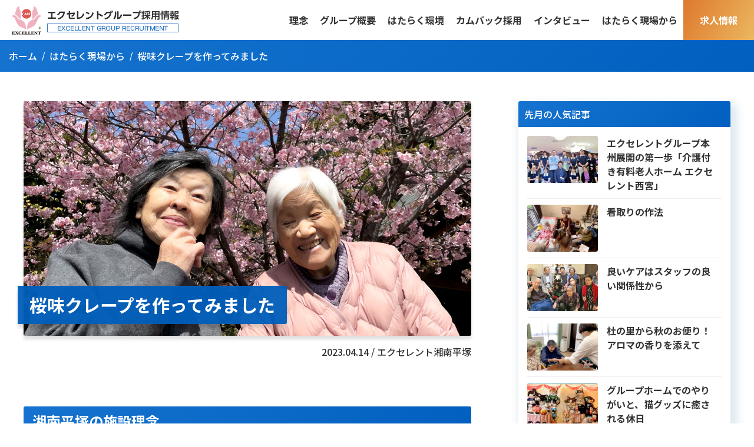

--- FILE ---
content_type: text/html; charset=UTF-8
request_url: https://excare-recruit.jp/excellent_style/20230414
body_size: 73224
content:
<!DOCTYPE html>
<html lang="ja"	prefix="og: https://ogp.me/ns#"  class="no-js no-svg">
<head>
	<meta charset="UTF-8">
	<meta name="viewport" content="width=device-width, initial-scale=1">
	<meta name="format-detection" content="telephone=no,address=no,email=no">

	<link rel="shortcut icon" href="https://excare-recruit.jp/wp-content/themes/excare-recruit/img/common/favicon.ico" />
	<link rel="icon" type="image/png" href="https://excare-recruit.jp/wp-content/themes/excare-recruit/img/common/favicon.png" />
	<link rel="apple-touch-icon" href="https://excare-recruit.jp/wp-content/themes/excare-recruit/img/common/apple-touch-icon.png" />


	<meta property="og:title" content="桜味クレープを作ってみました">
			<meta property="og:type" content="article">
		<meta property="og:url" content="https://excare-recruit.jp/excellent_style/20230414">
			<meta property="og:image" content="https://excare-recruit.jp/wp-content/uploads/2023/04/56cf5f9ac698b38fea33d0d30fc567d0.jpg">
		<meta name="twitter:card" content="summary_large_image">
		<meta property="og:site_name" content="エクセレントケアシステム採用サイト">
	<meta property="og:description" content="湘南平塚の施設理念 「ご利用者様がその人らしい生活を送ることができるケアを提供します」「ご利用者様に真心と笑顔で接し心が和むケアを提供します」「職員一同、常に向上心に努め、より良いケアを提供します」 この3つの施設理念は [&hellip;]">
	<meta name="description" content="湘南平塚の施設理念 「ご利用者様がその人らしい生活を送ることができるケアを提供します」「ご利用者様に真心と笑顔で接し心が和むケアを提供します」「職員一同、常に向上心に努め、より良いケアを提供します」 この3つの施設理念は [&hellip;]">


	<link rel="preconnect" href="https://fonts.googleapis.com">
	<link rel="preconnect" href="https://fonts.gstatic.com" crossorigin>
	<link href="https://fonts.googleapis.com/css2?family=Noto+Sans+JP:wght@400;500;700;900&display=swap" rel="stylesheet">

	<link rel="stylesheet" href="https://maxst.icons8.com/vue-static/landings/line-awesome/line-awesome/1.3.0/css/line-awesome.min.css">

	<link href="/wp-content/themes/excare-recruit/css/style.css?20251007" rel="stylesheet">
	<link href="/wp-content/themes/excare-recruit/css/excare-recruit.css?20212" rel="stylesheet">


<!-- head -->
  <title>桜味クレープを作ってみました | エクセレントグループ採用情報（エクセレントケアシステム採用情報）</title>

		<!-- All in One SEO 4.9.2 - aioseo.com -->
	<meta name="robots" content="max-image-preview:large" />
	<link rel="canonical" href="https://excare-recruit.jp/excellent_style/20230414" />
	<meta name="generator" content="All in One SEO (AIOSEO) 4.9.2" />
		<script type="application/ld+json" class="aioseo-schema">
			{"@context":"https:\/\/schema.org","@graph":[{"@type":"BreadcrumbList","@id":"https:\/\/excare-recruit.jp\/excellent_style\/20230414#breadcrumblist","itemListElement":[{"@type":"ListItem","@id":"https:\/\/excare-recruit.jp#listItem","position":1,"name":"\u30db\u30fc\u30e0","item":"https:\/\/excare-recruit.jp","nextItem":{"@type":"ListItem","@id":"https:\/\/excare-recruit.jp\/excellent_style#listItem","name":"\u30a8\u30af\u30bb\u30ec\u30f3\u30c8\u30b9\u30bf\u30a4\u30eb"}},{"@type":"ListItem","@id":"https:\/\/excare-recruit.jp\/excellent_style#listItem","position":2,"name":"\u30a8\u30af\u30bb\u30ec\u30f3\u30c8\u30b9\u30bf\u30a4\u30eb","item":"https:\/\/excare-recruit.jp\/excellent_style","nextItem":{"@type":"ListItem","@id":"https:\/\/excare-recruit.jp\/excellent_style_cat\/work#listItem","name":"\u65bd\u8a2d\u30b3\u30e9\u30e0"},"previousItem":{"@type":"ListItem","@id":"https:\/\/excare-recruit.jp#listItem","name":"\u30db\u30fc\u30e0"}},{"@type":"ListItem","@id":"https:\/\/excare-recruit.jp\/excellent_style_cat\/work#listItem","position":3,"name":"\u65bd\u8a2d\u30b3\u30e9\u30e0","item":"https:\/\/excare-recruit.jp\/excellent_style_cat\/work","nextItem":{"@type":"ListItem","@id":"https:\/\/excare-recruit.jp\/excellent_style_cat\/area-kanagawa#listItem","name":"\u795e\u5948\u5ddd\u30a8\u30ea\u30a2"},"previousItem":{"@type":"ListItem","@id":"https:\/\/excare-recruit.jp\/excellent_style#listItem","name":"\u30a8\u30af\u30bb\u30ec\u30f3\u30c8\u30b9\u30bf\u30a4\u30eb"}},{"@type":"ListItem","@id":"https:\/\/excare-recruit.jp\/excellent_style_cat\/area-kanagawa#listItem","position":4,"name":"\u795e\u5948\u5ddd\u30a8\u30ea\u30a2","item":"https:\/\/excare-recruit.jp\/excellent_style_cat\/area-kanagawa","nextItem":{"@type":"ListItem","@id":"https:\/\/excare-recruit.jp\/excellent_style_cat\/ex-shonanhiratsuka#listItem","name":"\u30a8\u30af\u30bb\u30ec\u30f3\u30c8\u6e58\u5357\u5e73\u585a"},"previousItem":{"@type":"ListItem","@id":"https:\/\/excare-recruit.jp\/excellent_style_cat\/work#listItem","name":"\u65bd\u8a2d\u30b3\u30e9\u30e0"}},{"@type":"ListItem","@id":"https:\/\/excare-recruit.jp\/excellent_style_cat\/ex-shonanhiratsuka#listItem","position":5,"name":"\u30a8\u30af\u30bb\u30ec\u30f3\u30c8\u6e58\u5357\u5e73\u585a","item":"https:\/\/excare-recruit.jp\/excellent_style_cat\/ex-shonanhiratsuka","nextItem":{"@type":"ListItem","@id":"https:\/\/excare-recruit.jp\/excellent_style\/20230414#listItem","name":"\u685c\u5473\u30af\u30ec\u30fc\u30d7\u3092\u4f5c\u3063\u3066\u307f\u307e\u3057\u305f"},"previousItem":{"@type":"ListItem","@id":"https:\/\/excare-recruit.jp\/excellent_style_cat\/area-kanagawa#listItem","name":"\u795e\u5948\u5ddd\u30a8\u30ea\u30a2"}},{"@type":"ListItem","@id":"https:\/\/excare-recruit.jp\/excellent_style\/20230414#listItem","position":6,"name":"\u685c\u5473\u30af\u30ec\u30fc\u30d7\u3092\u4f5c\u3063\u3066\u307f\u307e\u3057\u305f","previousItem":{"@type":"ListItem","@id":"https:\/\/excare-recruit.jp\/excellent_style_cat\/ex-shonanhiratsuka#listItem","name":"\u30a8\u30af\u30bb\u30ec\u30f3\u30c8\u6e58\u5357\u5e73\u585a"}}]},{"@type":"Organization","@id":"https:\/\/excare-recruit.jp\/#organization","name":"\u682a\u5f0f\u4f1a\u793e\u30a8\u30af\u30bb\u30ec\u30f3\u30c8\u30b1\u30a2\u30b7\u30b9\u30c6\u30e0","description":"\u4ecb\u8b77\u4e8b\u696d\u3092\u5c55\u958b\u3059\u308b\u30a8\u30af\u30bb\u30ec\u30f3\u30c8\u30b0\u30eb\u30fc\u30d7\u306e\u63a1\u7528\u30b5\u30a4\u30c8\u3067\u3059\u3002\u4ecb\u8b77\u58eb\u30fb\u30d8\u30eb\u30d1\u30fc\u30fb\u770b\u8b77\u5e2b\u30fb\u30b1\u30a2\u30de\u30cd\u30b8\u30e3\u30fc\u306a\u3069\u3001\u69d8\u3005\u306a\u8077\u7a2e\u306e\u304a\u4ed5\u4e8b\u3092\u63a2\u3055\u308c\u3066\u3044\u308b\u65b9\u306b\u5411\u3051\u3066\u60c5\u5831\u3092\u63b2\u8f09\u3057\u3066\u304a\u308a\u307e\u3059\u3002\u4e2d\u9014\u63a1\u7528\u30fb\u65b0\u5352\u30fb\u30ad\u30e3\u30ea\u30a2\u63a1\u7528\u3001\u6b63\u793e\u54e1\u30fb\u30d1\u30fc\u30c8\u306a\u3069\u968f\u6642\u5fdc\u52df\u53d7\u4ed8\u4e2d\u3002\u4e8b\u524d\u306e\u65bd\u8a2d\u898b\u5b66\u306a\u3069\u304a\u6c17\u8efd\u306b\u3054\u76f8\u8ac7\u304f\u3060\u3055\u3044\u3002","url":"https:\/\/excare-recruit.jp\/","telephone":"+81886231165","logo":{"@type":"ImageObject","url":"https:\/\/excare-recruit.jp\/wp-content\/uploads\/2020\/12\/aiseo_logo.png","@id":"https:\/\/excare-recruit.jp\/excellent_style\/20230414\/#organizationLogo","width":112,"height":112},"image":{"@id":"https:\/\/excare-recruit.jp\/excellent_style\/20230414\/#organizationLogo"},"sameAs":["https:\/\/www.facebook.com\/excellentcaresystem","https:\/\/twitter.com\/excare3","https:\/\/www.youtube.com\/channel\/UCPA60N4A9NIXSJD_KgkptoQ"]},{"@type":"WebPage","@id":"https:\/\/excare-recruit.jp\/excellent_style\/20230414#webpage","url":"https:\/\/excare-recruit.jp\/excellent_style\/20230414","name":"\u685c\u5473\u30af\u30ec\u30fc\u30d7\u3092\u4f5c\u3063\u3066\u307f\u307e\u3057\u305f | \u30a8\u30af\u30bb\u30ec\u30f3\u30c8\u30b0\u30eb\u30fc\u30d7\u63a1\u7528\u60c5\u5831\uff08\u30a8\u30af\u30bb\u30ec\u30f3\u30c8\u30b1\u30a2\u30b7\u30b9\u30c6\u30e0\u63a1\u7528\u60c5\u5831\uff09","inLanguage":"ja","isPartOf":{"@id":"https:\/\/excare-recruit.jp\/#website"},"breadcrumb":{"@id":"https:\/\/excare-recruit.jp\/excellent_style\/20230414#breadcrumblist"},"image":{"@type":"ImageObject","url":"https:\/\/excare-recruit.jp\/wp-content\/uploads\/2023\/04\/56cf5f9ac698b38fea33d0d30fc567d0.jpg","@id":"https:\/\/excare-recruit.jp\/excellent_style\/20230414\/#mainImage","width":1200,"height":630},"primaryImageOfPage":{"@id":"https:\/\/excare-recruit.jp\/excellent_style\/20230414#mainImage"},"datePublished":"2023-04-14T09:21:42+09:00","dateModified":"2023-04-14T09:21:42+09:00"},{"@type":"WebSite","@id":"https:\/\/excare-recruit.jp\/#website","url":"https:\/\/excare-recruit.jp\/","name":"\u30a8\u30af\u30bb\u30ec\u30f3\u30c8\u30b1\u30a2\u30b7\u30b9\u30c6\u30e0\u63a1\u7528\u30b5\u30a4\u30c8","description":"\u4ecb\u8b77\u4e8b\u696d\u3092\u5c55\u958b\u3059\u308b\u30a8\u30af\u30bb\u30ec\u30f3\u30c8\u30b0\u30eb\u30fc\u30d7\u306e\u63a1\u7528\u30b5\u30a4\u30c8\u3067\u3059\u3002\u4ecb\u8b77\u58eb\u30fb\u30d8\u30eb\u30d1\u30fc\u30fb\u770b\u8b77\u5e2b\u30fb\u30b1\u30a2\u30de\u30cd\u30b8\u30e3\u30fc\u306a\u3069\u3001\u69d8\u3005\u306a\u8077\u7a2e\u306e\u304a\u4ed5\u4e8b\u3092\u63a2\u3055\u308c\u3066\u3044\u308b\u65b9\u306b\u5411\u3051\u3066\u60c5\u5831\u3092\u63b2\u8f09\u3057\u3066\u304a\u308a\u307e\u3059\u3002\u4e2d\u9014\u63a1\u7528\u30fb\u65b0\u5352\u30fb\u30ad\u30e3\u30ea\u30a2\u63a1\u7528\u3001\u6b63\u793e\u54e1\u30fb\u30d1\u30fc\u30c8\u306a\u3069\u968f\u6642\u5fdc\u52df\u53d7\u4ed8\u4e2d\u3002\u4e8b\u524d\u306e\u65bd\u8a2d\u898b\u5b66\u306a\u3069\u304a\u6c17\u8efd\u306b\u3054\u76f8\u8ac7\u304f\u3060\u3055\u3044\u3002","inLanguage":"ja","publisher":{"@id":"https:\/\/excare-recruit.jp\/#organization"}}]}
		</script>
		<!-- All in One SEO -->

<link rel='dns-prefetch' href='//code.jquery.com' />
<link rel="alternate" title="oEmbed (JSON)" type="application/json+oembed" href="https://excare-recruit.jp/wp-json/oembed/1.0/embed?url=https%3A%2F%2Fexcare-recruit.jp%2Fexcellent_style%2F20230414" />
<link rel="alternate" title="oEmbed (XML)" type="text/xml+oembed" href="https://excare-recruit.jp/wp-json/oembed/1.0/embed?url=https%3A%2F%2Fexcare-recruit.jp%2Fexcellent_style%2F20230414&#038;format=xml" />
<style id='wp-img-auto-sizes-contain-inline-css' type='text/css'>
img:is([sizes=auto i],[sizes^="auto," i]){contain-intrinsic-size:3000px 1500px}
/*# sourceURL=wp-img-auto-sizes-contain-inline-css */
</style>
<style id='wp-block-heading-inline-css' type='text/css'>
h1:where(.wp-block-heading).has-background,h2:where(.wp-block-heading).has-background,h3:where(.wp-block-heading).has-background,h4:where(.wp-block-heading).has-background,h5:where(.wp-block-heading).has-background,h6:where(.wp-block-heading).has-background{padding:1.25em 2.375em}h1.has-text-align-left[style*=writing-mode]:where([style*=vertical-lr]),h1.has-text-align-right[style*=writing-mode]:where([style*=vertical-rl]),h2.has-text-align-left[style*=writing-mode]:where([style*=vertical-lr]),h2.has-text-align-right[style*=writing-mode]:where([style*=vertical-rl]),h3.has-text-align-left[style*=writing-mode]:where([style*=vertical-lr]),h3.has-text-align-right[style*=writing-mode]:where([style*=vertical-rl]),h4.has-text-align-left[style*=writing-mode]:where([style*=vertical-lr]),h4.has-text-align-right[style*=writing-mode]:where([style*=vertical-rl]),h5.has-text-align-left[style*=writing-mode]:where([style*=vertical-lr]),h5.has-text-align-right[style*=writing-mode]:where([style*=vertical-rl]),h6.has-text-align-left[style*=writing-mode]:where([style*=vertical-lr]),h6.has-text-align-right[style*=writing-mode]:where([style*=vertical-rl]){rotate:180deg}
/*# sourceURL=https://excare-recruit.jp/wp-includes/blocks/heading/style.min.css */
</style>
<style id='wp-block-paragraph-inline-css' type='text/css'>
.is-small-text{font-size:.875em}.is-regular-text{font-size:1em}.is-large-text{font-size:2.25em}.is-larger-text{font-size:3em}.has-drop-cap:not(:focus):first-letter{float:left;font-size:8.4em;font-style:normal;font-weight:100;line-height:.68;margin:.05em .1em 0 0;text-transform:uppercase}body.rtl .has-drop-cap:not(:focus):first-letter{float:none;margin-left:.1em}p.has-drop-cap.has-background{overflow:hidden}:root :where(p.has-background){padding:1.25em 2.375em}:where(p.has-text-color:not(.has-link-color)) a{color:inherit}p.has-text-align-left[style*="writing-mode:vertical-lr"],p.has-text-align-right[style*="writing-mode:vertical-rl"]{rotate:180deg}
/*# sourceURL=https://excare-recruit.jp/wp-includes/blocks/paragraph/style.min.css */
</style>
<style id='wp-emoji-styles-inline-css' type='text/css'>

	img.wp-smiley, img.emoji {
		display: inline !important;
		border: none !important;
		box-shadow: none !important;
		height: 1em !important;
		width: 1em !important;
		margin: 0 0.07em !important;
		vertical-align: -0.1em !important;
		background: none !important;
		padding: 0 !important;
	}
/*# sourceURL=wp-emoji-styles-inline-css */
</style>
<style id='wp-block-library-inline-css' type='text/css'>
:root{--wp-block-synced-color:#7a00df;--wp-block-synced-color--rgb:122,0,223;--wp-bound-block-color:var(--wp-block-synced-color);--wp-editor-canvas-background:#ddd;--wp-admin-theme-color:#007cba;--wp-admin-theme-color--rgb:0,124,186;--wp-admin-theme-color-darker-10:#006ba1;--wp-admin-theme-color-darker-10--rgb:0,107,160.5;--wp-admin-theme-color-darker-20:#005a87;--wp-admin-theme-color-darker-20--rgb:0,90,135;--wp-admin-border-width-focus:2px}@media (min-resolution:192dpi){:root{--wp-admin-border-width-focus:1.5px}}.wp-element-button{cursor:pointer}:root .has-very-light-gray-background-color{background-color:#eee}:root .has-very-dark-gray-background-color{background-color:#313131}:root .has-very-light-gray-color{color:#eee}:root .has-very-dark-gray-color{color:#313131}:root .has-vivid-green-cyan-to-vivid-cyan-blue-gradient-background{background:linear-gradient(135deg,#00d084,#0693e3)}:root .has-purple-crush-gradient-background{background:linear-gradient(135deg,#34e2e4,#4721fb 50%,#ab1dfe)}:root .has-hazy-dawn-gradient-background{background:linear-gradient(135deg,#faaca8,#dad0ec)}:root .has-subdued-olive-gradient-background{background:linear-gradient(135deg,#fafae1,#67a671)}:root .has-atomic-cream-gradient-background{background:linear-gradient(135deg,#fdd79a,#004a59)}:root .has-nightshade-gradient-background{background:linear-gradient(135deg,#330968,#31cdcf)}:root .has-midnight-gradient-background{background:linear-gradient(135deg,#020381,#2874fc)}:root{--wp--preset--font-size--normal:16px;--wp--preset--font-size--huge:42px}.has-regular-font-size{font-size:1em}.has-larger-font-size{font-size:2.625em}.has-normal-font-size{font-size:var(--wp--preset--font-size--normal)}.has-huge-font-size{font-size:var(--wp--preset--font-size--huge)}.has-text-align-center{text-align:center}.has-text-align-left{text-align:left}.has-text-align-right{text-align:right}.has-fit-text{white-space:nowrap!important}#end-resizable-editor-section{display:none}.aligncenter{clear:both}.items-justified-left{justify-content:flex-start}.items-justified-center{justify-content:center}.items-justified-right{justify-content:flex-end}.items-justified-space-between{justify-content:space-between}.screen-reader-text{border:0;clip-path:inset(50%);height:1px;margin:-1px;overflow:hidden;padding:0;position:absolute;width:1px;word-wrap:normal!important}.screen-reader-text:focus{background-color:#ddd;clip-path:none;color:#444;display:block;font-size:1em;height:auto;left:5px;line-height:normal;padding:15px 23px 14px;text-decoration:none;top:5px;width:auto;z-index:100000}html :where(.has-border-color){border-style:solid}html :where([style*=border-top-color]){border-top-style:solid}html :where([style*=border-right-color]){border-right-style:solid}html :where([style*=border-bottom-color]){border-bottom-style:solid}html :where([style*=border-left-color]){border-left-style:solid}html :where([style*=border-width]){border-style:solid}html :where([style*=border-top-width]){border-top-style:solid}html :where([style*=border-right-width]){border-right-style:solid}html :where([style*=border-bottom-width]){border-bottom-style:solid}html :where([style*=border-left-width]){border-left-style:solid}html :where(img[class*=wp-image-]){height:auto;max-width:100%}:where(figure){margin:0 0 1em}html :where(.is-position-sticky){--wp-admin--admin-bar--position-offset:var(--wp-admin--admin-bar--height,0px)}@media screen and (max-width:600px){html :where(.is-position-sticky){--wp-admin--admin-bar--position-offset:0px}}

/*# sourceURL=wp-block-library-inline-css */
</style><style id='global-styles-inline-css' type='text/css'>
:root{--wp--preset--aspect-ratio--square: 1;--wp--preset--aspect-ratio--4-3: 4/3;--wp--preset--aspect-ratio--3-4: 3/4;--wp--preset--aspect-ratio--3-2: 3/2;--wp--preset--aspect-ratio--2-3: 2/3;--wp--preset--aspect-ratio--16-9: 16/9;--wp--preset--aspect-ratio--9-16: 9/16;--wp--preset--color--black: #000000;--wp--preset--color--cyan-bluish-gray: #abb8c3;--wp--preset--color--white: #ffffff;--wp--preset--color--pale-pink: #f78da7;--wp--preset--color--vivid-red: #cf2e2e;--wp--preset--color--luminous-vivid-orange: #ff6900;--wp--preset--color--luminous-vivid-amber: #fcb900;--wp--preset--color--light-green-cyan: #7bdcb5;--wp--preset--color--vivid-green-cyan: #00d084;--wp--preset--color--pale-cyan-blue: #8ed1fc;--wp--preset--color--vivid-cyan-blue: #0693e3;--wp--preset--color--vivid-purple: #9b51e0;--wp--preset--gradient--vivid-cyan-blue-to-vivid-purple: linear-gradient(135deg,rgb(6,147,227) 0%,rgb(155,81,224) 100%);--wp--preset--gradient--light-green-cyan-to-vivid-green-cyan: linear-gradient(135deg,rgb(122,220,180) 0%,rgb(0,208,130) 100%);--wp--preset--gradient--luminous-vivid-amber-to-luminous-vivid-orange: linear-gradient(135deg,rgb(252,185,0) 0%,rgb(255,105,0) 100%);--wp--preset--gradient--luminous-vivid-orange-to-vivid-red: linear-gradient(135deg,rgb(255,105,0) 0%,rgb(207,46,46) 100%);--wp--preset--gradient--very-light-gray-to-cyan-bluish-gray: linear-gradient(135deg,rgb(238,238,238) 0%,rgb(169,184,195) 100%);--wp--preset--gradient--cool-to-warm-spectrum: linear-gradient(135deg,rgb(74,234,220) 0%,rgb(151,120,209) 20%,rgb(207,42,186) 40%,rgb(238,44,130) 60%,rgb(251,105,98) 80%,rgb(254,248,76) 100%);--wp--preset--gradient--blush-light-purple: linear-gradient(135deg,rgb(255,206,236) 0%,rgb(152,150,240) 100%);--wp--preset--gradient--blush-bordeaux: linear-gradient(135deg,rgb(254,205,165) 0%,rgb(254,45,45) 50%,rgb(107,0,62) 100%);--wp--preset--gradient--luminous-dusk: linear-gradient(135deg,rgb(255,203,112) 0%,rgb(199,81,192) 50%,rgb(65,88,208) 100%);--wp--preset--gradient--pale-ocean: linear-gradient(135deg,rgb(255,245,203) 0%,rgb(182,227,212) 50%,rgb(51,167,181) 100%);--wp--preset--gradient--electric-grass: linear-gradient(135deg,rgb(202,248,128) 0%,rgb(113,206,126) 100%);--wp--preset--gradient--midnight: linear-gradient(135deg,rgb(2,3,129) 0%,rgb(40,116,252) 100%);--wp--preset--font-size--small: 13px;--wp--preset--font-size--medium: 20px;--wp--preset--font-size--large: 36px;--wp--preset--font-size--x-large: 42px;--wp--preset--spacing--20: 0.44rem;--wp--preset--spacing--30: 0.67rem;--wp--preset--spacing--40: 1rem;--wp--preset--spacing--50: 1.5rem;--wp--preset--spacing--60: 2.25rem;--wp--preset--spacing--70: 3.38rem;--wp--preset--spacing--80: 5.06rem;--wp--preset--shadow--natural: 6px 6px 9px rgba(0, 0, 0, 0.2);--wp--preset--shadow--deep: 12px 12px 50px rgba(0, 0, 0, 0.4);--wp--preset--shadow--sharp: 6px 6px 0px rgba(0, 0, 0, 0.2);--wp--preset--shadow--outlined: 6px 6px 0px -3px rgb(255, 255, 255), 6px 6px rgb(0, 0, 0);--wp--preset--shadow--crisp: 6px 6px 0px rgb(0, 0, 0);}:where(.is-layout-flex){gap: 0.5em;}:where(.is-layout-grid){gap: 0.5em;}body .is-layout-flex{display: flex;}.is-layout-flex{flex-wrap: wrap;align-items: center;}.is-layout-flex > :is(*, div){margin: 0;}body .is-layout-grid{display: grid;}.is-layout-grid > :is(*, div){margin: 0;}:where(.wp-block-columns.is-layout-flex){gap: 2em;}:where(.wp-block-columns.is-layout-grid){gap: 2em;}:where(.wp-block-post-template.is-layout-flex){gap: 1.25em;}:where(.wp-block-post-template.is-layout-grid){gap: 1.25em;}.has-black-color{color: var(--wp--preset--color--black) !important;}.has-cyan-bluish-gray-color{color: var(--wp--preset--color--cyan-bluish-gray) !important;}.has-white-color{color: var(--wp--preset--color--white) !important;}.has-pale-pink-color{color: var(--wp--preset--color--pale-pink) !important;}.has-vivid-red-color{color: var(--wp--preset--color--vivid-red) !important;}.has-luminous-vivid-orange-color{color: var(--wp--preset--color--luminous-vivid-orange) !important;}.has-luminous-vivid-amber-color{color: var(--wp--preset--color--luminous-vivid-amber) !important;}.has-light-green-cyan-color{color: var(--wp--preset--color--light-green-cyan) !important;}.has-vivid-green-cyan-color{color: var(--wp--preset--color--vivid-green-cyan) !important;}.has-pale-cyan-blue-color{color: var(--wp--preset--color--pale-cyan-blue) !important;}.has-vivid-cyan-blue-color{color: var(--wp--preset--color--vivid-cyan-blue) !important;}.has-vivid-purple-color{color: var(--wp--preset--color--vivid-purple) !important;}.has-black-background-color{background-color: var(--wp--preset--color--black) !important;}.has-cyan-bluish-gray-background-color{background-color: var(--wp--preset--color--cyan-bluish-gray) !important;}.has-white-background-color{background-color: var(--wp--preset--color--white) !important;}.has-pale-pink-background-color{background-color: var(--wp--preset--color--pale-pink) !important;}.has-vivid-red-background-color{background-color: var(--wp--preset--color--vivid-red) !important;}.has-luminous-vivid-orange-background-color{background-color: var(--wp--preset--color--luminous-vivid-orange) !important;}.has-luminous-vivid-amber-background-color{background-color: var(--wp--preset--color--luminous-vivid-amber) !important;}.has-light-green-cyan-background-color{background-color: var(--wp--preset--color--light-green-cyan) !important;}.has-vivid-green-cyan-background-color{background-color: var(--wp--preset--color--vivid-green-cyan) !important;}.has-pale-cyan-blue-background-color{background-color: var(--wp--preset--color--pale-cyan-blue) !important;}.has-vivid-cyan-blue-background-color{background-color: var(--wp--preset--color--vivid-cyan-blue) !important;}.has-vivid-purple-background-color{background-color: var(--wp--preset--color--vivid-purple) !important;}.has-black-border-color{border-color: var(--wp--preset--color--black) !important;}.has-cyan-bluish-gray-border-color{border-color: var(--wp--preset--color--cyan-bluish-gray) !important;}.has-white-border-color{border-color: var(--wp--preset--color--white) !important;}.has-pale-pink-border-color{border-color: var(--wp--preset--color--pale-pink) !important;}.has-vivid-red-border-color{border-color: var(--wp--preset--color--vivid-red) !important;}.has-luminous-vivid-orange-border-color{border-color: var(--wp--preset--color--luminous-vivid-orange) !important;}.has-luminous-vivid-amber-border-color{border-color: var(--wp--preset--color--luminous-vivid-amber) !important;}.has-light-green-cyan-border-color{border-color: var(--wp--preset--color--light-green-cyan) !important;}.has-vivid-green-cyan-border-color{border-color: var(--wp--preset--color--vivid-green-cyan) !important;}.has-pale-cyan-blue-border-color{border-color: var(--wp--preset--color--pale-cyan-blue) !important;}.has-vivid-cyan-blue-border-color{border-color: var(--wp--preset--color--vivid-cyan-blue) !important;}.has-vivid-purple-border-color{border-color: var(--wp--preset--color--vivid-purple) !important;}.has-vivid-cyan-blue-to-vivid-purple-gradient-background{background: var(--wp--preset--gradient--vivid-cyan-blue-to-vivid-purple) !important;}.has-light-green-cyan-to-vivid-green-cyan-gradient-background{background: var(--wp--preset--gradient--light-green-cyan-to-vivid-green-cyan) !important;}.has-luminous-vivid-amber-to-luminous-vivid-orange-gradient-background{background: var(--wp--preset--gradient--luminous-vivid-amber-to-luminous-vivid-orange) !important;}.has-luminous-vivid-orange-to-vivid-red-gradient-background{background: var(--wp--preset--gradient--luminous-vivid-orange-to-vivid-red) !important;}.has-very-light-gray-to-cyan-bluish-gray-gradient-background{background: var(--wp--preset--gradient--very-light-gray-to-cyan-bluish-gray) !important;}.has-cool-to-warm-spectrum-gradient-background{background: var(--wp--preset--gradient--cool-to-warm-spectrum) !important;}.has-blush-light-purple-gradient-background{background: var(--wp--preset--gradient--blush-light-purple) !important;}.has-blush-bordeaux-gradient-background{background: var(--wp--preset--gradient--blush-bordeaux) !important;}.has-luminous-dusk-gradient-background{background: var(--wp--preset--gradient--luminous-dusk) !important;}.has-pale-ocean-gradient-background{background: var(--wp--preset--gradient--pale-ocean) !important;}.has-electric-grass-gradient-background{background: var(--wp--preset--gradient--electric-grass) !important;}.has-midnight-gradient-background{background: var(--wp--preset--gradient--midnight) !important;}.has-small-font-size{font-size: var(--wp--preset--font-size--small) !important;}.has-medium-font-size{font-size: var(--wp--preset--font-size--medium) !important;}.has-large-font-size{font-size: var(--wp--preset--font-size--large) !important;}.has-x-large-font-size{font-size: var(--wp--preset--font-size--x-large) !important;}
/*# sourceURL=global-styles-inline-css */
</style>

<style id='classic-theme-styles-inline-css' type='text/css'>
/*! This file is auto-generated */
.wp-block-button__link{color:#fff;background-color:#32373c;border-radius:9999px;box-shadow:none;text-decoration:none;padding:calc(.667em + 2px) calc(1.333em + 2px);font-size:1.125em}.wp-block-file__button{background:#32373c;color:#fff;text-decoration:none}
/*# sourceURL=/wp-includes/css/classic-themes.min.css */
</style>
<link rel='stylesheet' id='contact-form-7-css' href='https://excare-recruit.jp/wp-content/plugins/contact-form-7/includes/css/styles.css?ver=6.1.4' type='text/css' media='all' />
<link rel='stylesheet' id='wp-pagenavi-css' href='https://excare-recruit.jp/wp-content/plugins/wp-pagenavi/pagenavi-css.css?ver=2.70' type='text/css' media='all' />
<script type="text/javascript" src="https://code.jquery.com/jquery-3.6.3.min.js?ver=6.9" id="jquery-js"></script>
<link rel="https://api.w.org/" href="https://excare-recruit.jp/wp-json/" /><link rel="alternate" title="JSON" type="application/json" href="https://excare-recruit.jp/wp-json/wp/v2/excellent_style/9616" /><!-- /head -->


<!-- Google Tag Manager -->
<script>(function(w,d,s,l,i){w[l]=w[l]||[];w[l].push({'gtm.start':new Date().getTime(),event:'gtm.js'});var f=d.getElementsByTagName(s)[0],j=d.createElement(s),dl=l!='dataLayer'?'&l='+l:'';j.async=true;j.src='https://www.googletagmanager.com/gtm.js?id='+i+dl;f.parentNode.insertBefore(j,f);})(window,document,'script','dataLayer','GTM-MZZHKV8');</script>
<!-- End Google Tag Manager -->


<script>
	document.addEventListener( 'wpcf7mailsent', function( event ) { location = 'https://excare-recruit.jp/contact-thanks/'; }, false );
</script>

<script type="text/javascript">
    (function(c,l,a,r,i,t,y){
        c[a]=c[a]||function(){(c[a].q=c[a].q||[]).push(arguments)};
        t=l.createElement(r);t.async=1;t.src="https://www.clarity.ms/tag/"+i;
        y=l.getElementsByTagName(r)[0];y.parentNode.insertBefore(t,y);
    })(window, document, "clarity", "script", "qfm5vjunu5");
</script>
</head>

<body>
<!-- Google Tag Manager (noscript) -->
<noscript><iframe src="https://www.googletagmanager.com/ns.html?id=GTM-MZZHKV8"
height="0" width="0" style="display:none;visibility:hidden"></iframe></noscript>
<!-- End Google Tag Manager (noscript) -->



<header class="header">
	<nav class="navbar">
		<div class="navbar-brand">
			<a href="/">
				<picture>
				  <source srcset="/wp-content/themes/excare-recruit/img/recruit_logo_sp.png?202506" media="(max-width: 768px)" alt="エクセレントグループ採用サイト（エクセレントケアシステム採用情報）">
				  <img src="/wp-content/themes/excare-recruit/img/recruit_logo.png?2025" alt="エクセレントグループ採用サイト（エクセレントケアシステム採用情報）">
				</picture>
			</a>
		</div>
		<div class="navbar-menu nav-wrapper">
			<ul>
			  <li class="nav-sp-view"><a href="/">トップ</a></li>
			  <li><a href="/concept">理念</a></li>
			  <li><a href="/company">グループ概要</a></li>
			  <li><a href="/about">はたらく環境</a></li>
			  <li><a href="/comeback">カムバック採用</a></li>
			  <li><a href="/voice">インタビュー</a></li>
			  <li><a href="/excellent_style_all">はたらく現場から</a></li>

			  <li class="nav-sp-view"><a href="/news">お知らせ</a></li>
			  <li class="nav-sp-view"><a href="/job-fair">お仕事説明会</a></li>

			  <li class="recruit"><a href="/recruit_all">求人情報</a></li>
			  <li class="entry"><a href="/contact">ENTRY</a></li>
			</ul>

			<div class="sp-nav-block">
				<hr class="split-line">

				<div class="op-block">
					<div class="op-title">【PICKUP】オープニングスタッフ求人</div>
					<div class="op-body">
						<ul class="open-list">
							<li><a href="/recruit_cat/ex-mizuho">エクセレント瑞穂【名古屋市】<span>2026年1月オープン</span></a></li>
							<li><a href="/recruit_cat/ex-isogobayside">エクセレント磯子ベイサイド【横浜市】<span>2026年4月オープン</span></a></li>
						</ul>
					</div>
				</div>


				<div class="op-block">
					<div class="op-title">【PICKUP】新卒採用</div>
					<div class="op-body" style="text-align:center;">
		    			<a href="https://job.rikunabi.com/2026/company/r757652007/" target="_blank">
							<img src="/wp-content/themes/excare-recruit/img/w160_entry2.gif" alt="リクナビ2026"><br>
						</a>

					</div>
				</div>


				<div class="foreign-block">
					<div class="foreign-title">【PICKUP】外国籍スタッフ採用情報</div>
					<div class="foreign-body">
						<a href="https://ph.excare.co.jp/" target="_blank">
							<img src="/wp-content/themes/excare-recruit/img/btn_ph_recruit.jpg" alt="information on hiring foreign staff"><br>
							Click here for foreign staff application
						</a>
					</div>
				</div>


				<div class="pickup-block">
					<div class="pickup-title">【PICKUP】住宅手当支援制度</div>
					<div class="pickup-body">
						<a href="/lp/emigration">遠方からの就業やUIJターンをお考えの方へ、住宅手当で遠方からの就業をサポートします！</a>
					</div>
				</div>

<!--
				<div class="nav-sns-list">
					<div><a class="in" href="https://www.instagram.com/saiyo_excaresystem/" target="_blank"><i class="lab la-instagram"></i></a></div>
					<div><a class="tw" href="https://twitter.com/excare3" target="_blank"><i class="lab la-twitter"></i></a></div>
					<div><a class="fb" href="https://www.facebook.com/excellentcaresystem/" target="_blank"><i class="lab la-facebook-f"></i></a></div>
				</div>
-->
			</div>

		</div>
	</nav>
	<div class="menu-btn-block">
		<div class="nav-open-btn"><span></span><span></span><span></span></div>
	</div>

</header>

<script>
$(function(){

  // スマホメニュー
	$(".nav-open-btn").click(function () {
		$(this).toggleClass('active');

		$('.nav-wrapper').toggleClass('fade');
		$('body').toggleClass('noscroll');
	});
});
</script>




  <!-- /header /////// -->

<section class="main-visual main-visual-subpage">
	<div class="main-visual-container">
		<div class="breadcrumb">
			<ul itemscope itemtype="https://schema.org/BreadcrumbList">
				<li itemprop="itemListElement" itemscope itemtype="https://schema.org/ListItem"><a itemprop="item" href="https://excare-recruit.jp/" class="home"><span itemprop="name">ホーム</span></a><meta itemprop="position" content="1" /></li>
				<li itemprop="itemListElement" itemscope itemtype="https://schema.org/ListItem"><a itemprop="item" href="https://excare-recruit.jp/excellent_style_all"><span itemprop="name">はたらく現場から</span></a><meta itemprop="position" content="2" /></li>
				<li itemprop="itemListElement" itemscope itemtype="https://schema.org/ListItem"><a itemprop="item" href=""><span itemprop="name">桜味クレープを作ってみました</span></a><meta itemprop="position" content="3" /></li>
			</ul>
		</div>
	</div>
</section>




<section class="exstyle-column-section">
	<div class="exstyle-column-section-inner">

		<div class="exstyle-column-layout">
			<div class="exstyle-column-main">


				<div class="exstyle-column-header">
					<div class="exstyle-column-header-img-box">
						<img src="https://excare-recruit.jp/wp-content/uploads/2023/04/56cf5f9ac698b38fea33d0d30fc567d0.jpg">
					</div>
					<div class="exstyle-column-header-title-box">
						<h1>桜味クレープを作ってみました</h1>
					</div>
				</div>

				<!--　投稿日　-->
				<div class="exstyle-column-time-box">
					2023.04.14 / エクセレント湘南平塚				</div>

				<!-- 本文 -->
				<div class="exstyle-column-content-box">
					<p><!-- wp:heading --></p>
<h2 class="wp-block-heading">湘南平塚の施設理念</h2>
<p><!-- /wp:heading --></p>
<p><!-- wp:paragraph {"textColor":"vivid-green-cyan"} --></p>
<p class="has-vivid-green-cyan-color has-text-color"><strong>「ご利用者様がその人らしい生活を送ることができるケアを提供します」<br />「ご利用者様に真心と笑顔で接し心が和むケアを提供します」<br />「職員一同、常に向上心に努め、より良いケアを提供します」</strong></p>
<p><!-- /wp:paragraph --></p>
<p><!-- wp:paragraph --></p>
<p>この3つの施設理念は、「エクセレント湘南平塚」の存在意義です。<br />ご利用者様、関係機関の皆様、地域の皆様から信頼され慕われる施設を作っていく所存です。</p>
<p><!-- /wp:paragraph --></p>
<p><!-- wp:heading --></p>
<h2 class="wp-block-heading">桜クレープ作り</h2>
<p><!-- /wp:heading --></p>
<p><!-- wp:paragraph --></p>
<p>桜の便りも届き始めるこの時期。<br />スイーツにも桜を取り入れてみたいと思い桜味クレープを作ってみました！</p>
<p><!-- /wp:paragraph --></p>
<p><!-- wp:paragraph --></p>
<p>そもそも桜味ってどんな味？と言う声が上がる中、餡とホイップクリームをトッピングした桜味クレープ。<br />「さつま揚げ」の様な生地にも見えますが、春の到来を感じさせる自慢のクレープです。</p>
<p><!-- /wp:paragraph --></p>
<p><!-- wp:gallery {"columns":2,"linkTo":"none"} --></p>
<figure class="wp-block-gallery has-nested-images columns-2 is-cropped"><!-- wp:image {"id":9620,"sizeSlug":"large","linkDestination":"none"} --></p>
<figure class="wp-block-image size-large"><img src="https://excare-recruit.jp/wp-content/uploads/2023/04/b469e594cdfdb2a76328e8c2b21e8917-546x410.jpg" alt="" class="wp-image-9620"/></figure>
<p><!-- /wp:image --></p>
<p><!-- wp:image {"id":9621,"sizeSlug":"large","linkDestination":"none"} --></p>
<figure class="wp-block-image size-large"><img src="https://excare-recruit.jp/wp-content/uploads/2023/04/d5c632bcfdcc89dca6a7728f3b48c41c-546x410.jpg" alt="" class="wp-image-9621"/></figure>
<p><!-- /wp:image --></p>
<p><!-- wp:image {"id":9619,"sizeSlug":"large","linkDestination":"none"} --></p>
<figure class="wp-block-image size-large"><img src="https://excare-recruit.jp/wp-content/uploads/2023/04/a807f2e989e584e2506baf1f161cd1e8-546x410.jpg" alt="" class="wp-image-9619"/></figure>
<p><!-- /wp:image --></p>
<p><!-- wp:image {"id":9618,"sizeSlug":"large","linkDestination":"none"} --></p>
<figure class="wp-block-image size-large"><img src="https://excare-recruit.jp/wp-content/uploads/2023/04/6c75a96192b602d2bb80382af156e77b-546x410.jpg" alt="" class="wp-image-9618"/></figure>
<p><!-- /wp:image --></figure>
<p><!-- /wp:gallery --></p>
<p><!-- wp:heading --></p>
<h2 class="wp-block-heading">お花見散歩</h2>
<p><!-- /wp:heading --></p>
<p><!-- wp:paragraph --></p>
<p>ご近所の神社に河津桜を見にお花見散歩です。<br />天気が良く気持ちが良いお散歩になりました。<br />神社の参拝では皆さん何を願ったのでしょう？</p>
<p><!-- /wp:paragraph --></p>
<p><!-- wp:gallery {"columns":2,"linkTo":"none"} --></p>
<figure class="wp-block-gallery has-nested-images columns-2 is-cropped"><!-- wp:image {"id":9623,"sizeSlug":"large","linkDestination":"none"} --></p>
<figure class="wp-block-image size-large"><img src="https://excare-recruit.jp/wp-content/uploads/2023/04/e11e4741f6bb6564a9af8f010bda8c5e-546x410.jpg" alt="" class="wp-image-9623"/></figure>
<p><!-- /wp:image --></p>
<p><!-- wp:image {"id":9626,"sizeSlug":"large","linkDestination":"none"} --></p>
<figure class="wp-block-image size-large"><img src="https://excare-recruit.jp/wp-content/uploads/2023/04/1d87c53e846ffa709a54fc1416f5ed91-1-546x410.jpg" alt="" class="wp-image-9626"/></figure>
<p><!-- /wp:image --></p>
<p><!-- wp:image {"id":9624,"sizeSlug":"large","linkDestination":"none"} --></p>
<figure class="wp-block-image size-large"><img src="https://excare-recruit.jp/wp-content/uploads/2023/04/230f302085aa9d38bc9acd794f6d2748-546x410.jpg" alt="" class="wp-image-9624"/></figure>
<p><!-- /wp:image --></p>
<p><!-- wp:image {"id":9625,"sizeSlug":"large","linkDestination":"none"} --></p>
<figure class="wp-block-image size-large"><img src="https://excare-recruit.jp/wp-content/uploads/2023/04/6628b1a84c4de8979763853196ff9ce4-546x410.jpg" alt="" class="wp-image-9625"/></figure>
<p><!-- /wp:image --></figure>
<p><!-- /wp:gallery --></p>
<p><!-- wp:paragraph {"align":"right"} --></p>
<p class="has-text-align-right">グループホーム・看護小規模多機能型居宅介護<br />エクセレント湘南平塚<br />施設長　早坂 一宏</p>
<p><!-- /wp:paragraph --></p>
				</div>


				<!--　SNSボタン　-->
				<div class="exInformationSNS">
					<ul class="sns-button">
						<li class="twitter"><a href="https://twitter.com/share?url=https://excare-recruit.jp/excellent_style/20230414&text=桜味クレープを作ってみました" target="_blank"><svg width="40" height="40" viewBox="0 0 1200 1227" fill="none" xmlns="http://www.w3.org/2000/svg"><path d="M714.163 519.284L1160.89 0H1055.03L667.137 450.887L357.328 0H0L468.492 681.821L0 1226.37H105.866L515.491 750.218L842.672 1226.37H1200L714.137 519.284H714.163ZM569.165 687.828L521.697 619.934L144.011 79.6944H306.615L611.412 515.685L658.88 583.579L1055.08 1150.3H892.476L569.165 687.854V687.828Z" fill="#fff"/></svg></a></li>
						<li class="facebook"><a href="https://www.facebook.com/sharer/sharer.php?u=https://excare-recruit.jp/excellent_style/20230414&t=桜味クレープを作ってみました" target="_blank"><svg aria-hidden="true" data-prefix="fab" data-icon="facebook-f" class="svg-inline--fa fa-facebook-f fa-w-9" role="img" xmlns="http://www.w3.org/2000/svg" viewBox="0 0 264 512"><path class="fill" d="M76.7 512V283H0v-91h76.7v-71.7C76.7 42.4 124.3 0 193.8 0c33.3 0 61.9 2.5 70.2 3.6V85h-48.2c-37.8 0-45.1 18-45.1 44.3V192H256l-11.7 91h-73.6v229"></path></svg></a></li>
						<li class="hatebu"><a href="http://b.hatena.ne.jp/entry/https://excare-recruit.jp/excellent_style/20230414" target="_blank"><svg xmlns="http://www.w3.org/2000/svg" xmlns:xlink="http://www.w3.org/1999/xlink" viewBox="0 0 355.004 300"><g><path class="fill" d="M280.009,0h70v200.005h-70V0z" /><path class="fill" d="M215.192,160.596c-11.844-13.239-28.314-20.683-49.443-22.288 c18.795-5.122,32.443-12.616,41.077-22.628c8.593-9.88,12.856-23.292,12.856-40.171c0-13.362-2.922-25.184-8.579-35.397 c-5.805-10.152-14.14-18.276-25.102-24.357c-9.586-5.274-20.98-8.994-34.262-11.188c-13.349-2.126-36.709-3.198-70.231-3.198H0 V298.63h83.976c33.737,0,58.064-1.182,72.94-3.441c14.863-2.337,27.334-6.27,37.428-11.662 c12.484-6.587,22.007-15.964,28.662-28.01c6.698-12.085,10.014-26.02,10.014-41.956 C233.017,191.514,227.079,173.798,215.192,160.596z M75.26,67.27h17.398c20.108,0,33.617,2.267,40.59,6.787 c6.877,4.542,10.388,12.38,10.388,23.547c0,10.745-3.733,18.313-11.118,22.751c-7.483,4.354-21.117,6.562-41.079,6.562H75.26 V67.27z M144.276,237.733c-7.916,4.862-21.557,7.251-40.696,7.251H75.265v-64.949h29.54c19.654,0,33.243,2.475,40.469,7.414 c7.343,4.942,10.955,13.665,10.955,26.191C156.226,224.85,152.263,232.899,144.276,237.733z" /><path class="fill" d="M315.014,220.003c-22.101,0-40.002,17.891-40.002,39.991 c0,22.1,17.902,40.006,40.002,40.006c22.072,0,39.99-17.906,39.99-40.006C355.004,237.894,337.088,220.003,315.014,220.003z" /></g></svg></a></li>
						<li class="pocket"><a href="http://getpocket.com/edit?url=https://excare-recruit.jp/excellent_style/20230414&title=桜味クレープを作ってみました" target="_blank"><svg aria-hidden="true" data-prefix="fab" data-icon="get-pocket" class="svg-inline--fa fa-get-pocket fa-w-14" role="img" xmlns="http://www.w3.org/2000/svg" viewBox="0 0 448 512"><path class="fill" d="M407.6 64h-367C18.5 64 0 82.5 0 104.6v135.2C0 364.5 99.7 464 224.2 464c124 0 223.8-99.5 223.8-224.2V104.6c0-22.4-17.7-40.6-40.4-40.6zm-162 268.5c-12.4 11.8-31.4 11.1-42.4 0C89.5 223.6 88.3 227.4 88.3 209.3c0-16.9 13.8-30.7 30.7-30.7 17 0 16.1 3.8 105.2 89.3 90.6-86.9 88.6-89.3 105.5-89.3 16.9 0 30.7 13.8 30.7 30.7 0 17.8-2.9 15.7-114.8 123.2z"></path></svg></a></li>
						<li class="line"><a href="https://social-plugins.line.me/lineit/share?url=https://excare-recruit.jp/excellent_style/20230414" target="_blank"><svg xmlns="http://www.w3.org/2000/svg" xmlns:xlink="http://www.w3.org/1999/xlink" viewBox="0 0 315 300"><defs><style>.fill_line{fill:#00c300}</style></defs><g><path class="fill" d="M280.344,206.351 C280.344,206.351 280.354,206.351 280.354,206.351 C247.419,244.375 173.764,290.686 157.006,297.764 C140.251,304.844 142.724,293.258 143.409,289.286 C143.809,286.909 145.648,275.795 145.648,275.795 C146.179,271.773 146.725,265.543 145.139,261.573 C143.374,257.197 136.418,254.902 131.307,253.804 C55.860,243.805 0.004,190.897 0.004,127.748 C0.004,57.307 70.443,-0.006 157.006,-0.006 C243.579,-0.006 314.004,57.307 314.004,127.748 C314.004,155.946 303.108,181.342 280.344,206.351 Z" /><path class="fill_line" d="M253.185,121.872 C257.722,121.872 261.408,125.569 261.408,130.129 C261.408,134.674 257.722,138.381 253.185,138.381C253.185,138.381 230.249,138.381 230.249,138.381 C230.249,138.381 230.249,153.146 230.249,153.146 C230.249,153.146 253.185,153.146 253.185,153.146 C257.710,153.146 261.408,156.851 261.408,161.398 C261.408,165.960 257.710,169.660 253.185,169.660 C253.185,169.660 222.018,169.660 222.018,169.660 C217.491,169.660 213.795,165.960 213.795,161.398 C213.795,161.398 213.795,130.149 213.795,130.149 C213.795,130.139 213.795,130.139 213.795,130.129 C213.795,130.129 213.795,130.114 213.795,130.109 C213.795,130.109 213.795,98.878 213.795,98.878 C213.795,98.858 213.795,98.850 213.795,98.841 C213.795,94.296 217.486,90.583 222.018,90.583 C222.018,90.583 253.185,90.583 253.185,90.583 C257.722,90.583 261.408,94.296 261.408,98.841 C261.408,103.398 257.722,107.103 253.185,107.103 C253.185,107.103 230.249,107.103 230.249,107.103 C230.249,107.103 230.249,121.872 230.249,121.872 C230.249,121.872 253.185,121.872 253.185,121.872 ZM202.759,161.398 C202.759,164.966 200.503,168.114 197.135,169.236 C196.291,169.521 195.405,169.660 194.526,169.660 C191.956,169.660 189.502,168.431 187.956,166.354 C187.956,166.354 156.012,122.705 156.012,122.705 C156.012,122.705 156.012,161.398 156.012,161.398 C156.012,165.960 152.329,169.660 147.791,169.660 C143.256,169.660 139.565,165.960 139.565,161.398 C139.565,161.398 139.565,98.841 139.565,98.841 C139.565,95.287 141.829,92.142 145.192,91.010 C146.036,90.730 146.915,90.583 147.799,90.583 C150.364,90.583 152.828,91.818 154.366,93.894 C154.366,93.894 186.310,137.559 186.310,137.559 C186.310,137.559 186.310,98.841 186.310,98.841 C186.310,94.296 190.000,90.583 194.536,90.583 C199.073,90.583 202.759,94.296 202.759,98.841 C202.759,98.841 202.759,161.398 202.759,161.398 ZM127.737,161.398 C127.737,165.960 124.051,169.660 119.519,169.660 C114.986,169.660 111.300,165.960 111.300,161.398 C111.300,161.398 111.300,98.841 111.300,98.841 C111.300,94.296 114.986,90.583 119.519,90.583 C124.051,90.583 127.737,94.296 127.737,98.841 C127.737,98.841 127.737,161.398 127.737,161.398 ZM95.507,169.660 C95.507,169.660 64.343,169.660 64.343,169.660 C59.816,169.660 56.127,165.960 56.127,161.398 C56.127,161.398 56.127,98.841 56.127,98.841 C56.127,94.296 59.816,90.583 64.343,90.583 C68.881,90.583 72.564,94.296 72.564,98.841 C72.564,98.841 72.564,153.146 72.564,153.146 C72.564,153.146 95.507,153.146 95.507,153.146 C100.047,153.146 103.728,156.851 103.728,161.398 C103.728,165.960 100.047,169.660 95.507,169.660 Z" /></g></svg></a></li>
					</ul>
				</div>




				<div class="column-website-link-box">
					<ul>
						<li><a href="/recruit_cat/ex-shonanhiratsuka">エクセレント湘南平塚<br>求人情報はこちら</a></li><li><a href="https://www.excare.co.jp/facility/03/syounan/" target="_blank" rel="noopener">エクセレント湘南平塚<br>事業所紹介ページはこちら</a></li>					</ul>
				</div>


<br><br><div class="exstyle-column-relation-box"><h2>エクセレント湘南平塚の記事</h2><div class="exstyle-column-list-block">				<div class="exstyle-column-box">
				<a href="https://excare-recruit.jp/excellent_style/20250513">
					<div class="img-box">
						<img width="390" height="220" src="https://excare-recruit.jp/wp-content/uploads/2025/04/56cf5f9ac698b38fea33d0d30fc567d0-390x220.jpg" class="attachment-thumbnail-about size-thumbnail-about wp-post-image" alt="" decoding="async" fetchpriority="high" srcset="https://excare-recruit.jp/wp-content/uploads/2025/04/56cf5f9ac698b38fea33d0d30fc567d0-390x220.jpg 390w, https://excare-recruit.jp/wp-content/uploads/2025/04/56cf5f9ac698b38fea33d0d30fc567d0-326x183.jpg 326w" sizes="(max-width: 390px) 100vw, 390px" />
					</div>

					<div class="exstyle-column-attr-box">
						<div class="date">
							<span>2025.05.13</span>
						</div>
						<div class="title">新しい年度を迎えて</div>
					</div>
				</a>
			</div>				<div class="exstyle-column-box">
				<a href="https://excare-recruit.jp/excellent_style/20241122">
					<div class="img-box">
						<img width="390" height="220" src="https://excare-recruit.jp/wp-content/uploads/2024/11/56cf5f9ac698b38fea33d0d30fc567d0-390x220.jpg" class="attachment-thumbnail-about size-thumbnail-about wp-post-image" alt="" decoding="async" srcset="https://excare-recruit.jp/wp-content/uploads/2024/11/56cf5f9ac698b38fea33d0d30fc567d0-390x220.jpg 390w, https://excare-recruit.jp/wp-content/uploads/2024/11/56cf5f9ac698b38fea33d0d30fc567d0-326x183.jpg 326w" sizes="(max-width: 390px) 100vw, 390px" />
					</div>

					<div class="exstyle-column-attr-box">
						<div class="date">
							<span>2024.11.22</span>
						</div>
						<div class="title">スポーツの秋　―モルック体験／大運動会―</div>
					</div>
				</a>
			</div>				<div class="exstyle-column-box">
				<a href="https://excare-recruit.jp/excellent_style/20240214">
					<div class="img-box">
						<img width="390" height="220" src="https://excare-recruit.jp/wp-content/uploads/2024/02/7658c07107a7d1e1ea45cb9516f3ec42-390x220.jpg" class="attachment-thumbnail-about size-thumbnail-about wp-post-image" alt="" decoding="async" srcset="https://excare-recruit.jp/wp-content/uploads/2024/02/7658c07107a7d1e1ea45cb9516f3ec42-390x220.jpg 390w, https://excare-recruit.jp/wp-content/uploads/2024/02/7658c07107a7d1e1ea45cb9516f3ec42-326x183.jpg 326w" sizes="(max-width: 390px) 100vw, 390px" />
					</div>

					<div class="exstyle-column-attr-box">
						<div class="date">
							<span>2024.02.14</span>
						</div>
						<div class="title">次の10年を目指して</div>
					</div>
				</a>
			</div>				<div class="exstyle-column-box">
				<a href="https://excare-recruit.jp/excellent_style/20230809">
					<div class="img-box">
						<img width="390" height="220" src="https://excare-recruit.jp/wp-content/uploads/2023/08/56cf5f9ac698b38fea33d0d30fc567d0-390x220.jpg" class="attachment-thumbnail-about size-thumbnail-about wp-post-image" alt="" decoding="async" srcset="https://excare-recruit.jp/wp-content/uploads/2023/08/56cf5f9ac698b38fea33d0d30fc567d0-390x220.jpg 390w, https://excare-recruit.jp/wp-content/uploads/2023/08/56cf5f9ac698b38fea33d0d30fc567d0-326x183.jpg 326w" sizes="(max-width: 390px) 100vw, 390px" />
					</div>

					<div class="exstyle-column-attr-box">
						<div class="date">
							<span>2023.08.09</span>
						</div>
						<div class="title">湘南平塚のキャンプ体験！</div>
					</div>
				</a>
			</div></div></div>


				<!--　一覧に戻る　-->
				<div class="exInformationNavBtn">
					<div class="exInformationNavBtnFlex">
						<div class="prev"><a href="https://excare-recruit.jp/excellent_style/20230411" rel="prev"><i class="las la-angle-left"></i>前の記事</a></div>
						<div class=""><a href="/excellent_style_all">一覧に戻る</a></div>
						<div class="next"><a href="https://excare-recruit.jp/excellent_style/20230419" rel="next">次の記事<i class="las la-angle-right"></i></a></div>
					</div>
				</div>

				
			</div>
			<div class="exstyle-column-side">
				<!-- 人気記事 -->
				<div class="exstyle-column-side-block"><div class="exstyle-column-side-title">先月の人気記事</div><div class="exstyle-column-side-list-block">	<div class="exstyle-column-side-box">
		<a href="/excellent_style/20251202">
			<div class="exstyle-column-side-article-box">
				<div class="thumb"><img src="/wp-content/uploads/2025/11/b9dbf4bacb21415c131bf0300b3110fd-390x220.jpg"></div>
				<div class="exstyle-column-side-box-body">
					<div class="title">エクセレントグループ本州展開の第一歩「介護付き有料老人ホーム エクセレント西宮」</div>
				</div>
			</div>
		</a>
	</div>

	<div class="exstyle-column-side-box">
		<a href="/excellent_style/20251209">
			<div class="exstyle-column-side-article-box">
				<div class="thumb"><img src="/wp-content/uploads/2025/11/0adfa005426179a0dde7cba0dcf28670-390x220.jpg"></div>
				<div class="exstyle-column-side-box-body">
					<div class="title">看取りの作法</div>
				</div>
			</div>
		</a>
	</div>

	<div class="exstyle-column-side-box">
		<a href="/excellent_style/20251216">
			<div class="exstyle-column-side-article-box">
				<div class="thumb"><img src="/wp-content/uploads/2025/12/16334fbbe951616320e65a2fdc2882cb-390x220.jpg"></div>
				<div class="exstyle-column-side-box-body">
					<div class="title">良いケアはスタッフの良い関係性から</div>
				</div>
			</div>
		</a>
	</div>
		
	<div class="exstyle-column-side-box">
		<a href="/excellent_style/20251205">
			<div class="exstyle-column-side-article-box">
				<div class="thumb"><img src="/wp-content/uploads/2025/11/8822fa802ab499fe4d7c46cbe1d702e9-390x220.jpg"></div>
				<div class="exstyle-column-side-box-body">
					<div class="title">杜の里から秋のお便り！アロマの香りを添えて</div>
				</div>
			</div>
		</a>
	</div>




	<div class="exstyle-column-side-box">
		<a href="/excellent_style/20251223">
			<div class="exstyle-column-side-article-box">
				<div class="thumb"><img src="/wp-content/uploads/2025/12/d5b40db51b87503d4bc0eb89976dbb35-390x220.jpg"></div>
				<div class="exstyle-column-side-box-body">
					<div class="title">グループホームでのやりがいと、猫グッズに癒される休日</div>
				</div>
			</div>
		</a>
	</div>



</div></div>
				<!-- 最新記事 -->
				<div class="exstyle-column-side-block"><div class="exstyle-column-side-title">最新記事</div><div class="exstyle-column-side-list-block"><div class="exstyle-column-side-box">
<a href="https://excare-recruit.jp/excellent_style/20260120">
  <div class="exstyle-column-side-article-box">
    <div class="thumb"><img width="150" height="150" src="https://excare-recruit.jp/wp-content/uploads/2026/01/466aed49b024b78ce6a9770eaa7cfd60-150x150.jpg" class="attachment-thumbnail size-thumbnail wp-post-image" alt="" decoding="async" srcset="https://excare-recruit.jp/wp-content/uploads/2026/01/466aed49b024b78ce6a9770eaa7cfd60-150x150.jpg 150w, https://excare-recruit.jp/wp-content/uploads/2026/01/466aed49b024b78ce6a9770eaa7cfd60-75x75.jpg 75w, https://excare-recruit.jp/wp-content/uploads/2026/01/466aed49b024b78ce6a9770eaa7cfd60-400x400.jpg 400w" sizes="(max-width: 150px) 100vw, 150px" /></div>
    <div class="exstyle-column-side-box-body">
      <div class="date">2026.01.20</div>
      <div class="title">人が集まる場所</div>
    </div>
  </div>
</a>
</div><div class="exstyle-column-side-box">
<a href="https://excare-recruit.jp/excellent_style/20260116">
  <div class="exstyle-column-side-article-box">
    <div class="thumb"><img width="150" height="150" src="https://excare-recruit.jp/wp-content/uploads/2026/01/6821cf61d8e9eaeb176c37bb314a92b5-150x150.jpg" class="attachment-thumbnail size-thumbnail wp-post-image" alt="" decoding="async" srcset="https://excare-recruit.jp/wp-content/uploads/2026/01/6821cf61d8e9eaeb176c37bb314a92b5-150x150.jpg 150w, https://excare-recruit.jp/wp-content/uploads/2026/01/6821cf61d8e9eaeb176c37bb314a92b5-75x75.jpg 75w, https://excare-recruit.jp/wp-content/uploads/2026/01/6821cf61d8e9eaeb176c37bb314a92b5-400x400.jpg 400w" sizes="(max-width: 150px) 100vw, 150px" /></div>
    <div class="exstyle-column-side-box-body">
      <div class="date">2026.01.16</div>
      <div class="title">管理者4ヶ月目 ～ 迷いながら、一緒に考えながら。エクセレント夙川東で働くということ ～</div>
    </div>
  </div>
</a>
</div><div class="exstyle-column-side-box">
<a href="https://excare-recruit.jp/excellent_style/20260113">
  <div class="exstyle-column-side-article-box">
    <div class="thumb"><img width="150" height="150" src="https://excare-recruit.jp/wp-content/uploads/2025/12/723ae16326092748e88c4bb8b7eec2cd-150x150.jpg" class="attachment-thumbnail size-thumbnail wp-post-image" alt="" decoding="async" srcset="https://excare-recruit.jp/wp-content/uploads/2025/12/723ae16326092748e88c4bb8b7eec2cd-150x150.jpg 150w, https://excare-recruit.jp/wp-content/uploads/2025/12/723ae16326092748e88c4bb8b7eec2cd-75x75.jpg 75w, https://excare-recruit.jp/wp-content/uploads/2025/12/723ae16326092748e88c4bb8b7eec2cd-400x400.jpg 400w" sizes="(max-width: 150px) 100vw, 150px" /></div>
    <div class="exstyle-column-side-box-body">
      <div class="date">2026.01.13</div>
      <div class="title">愛される人となれ</div>
    </div>
  </div>
</a>
</div></div></div>
				<!-- 絞り込み -->
				

<div class="exstyle-column-side-block">
  <div class="exstyle-column-side-title">エリア別に絞り込み</div>
  <div class="exstyle-column-side-link-list">
    <ul>
      <li><a href="/excellent_style_cat/area-tokyo"><i class="las la-caret-square-right"></i> 東京エリア</a></li>
      <li><a href="/excellent_style_cat/area-kanagawa"><i class="las la-caret-square-right"></i> 神奈川エリア</a></li>
      <li><a href="/excellent_style_cat/area-aichi"><i class="las la-caret-square-right"></i> 愛知エリア</a></li>
      <li><a href="/excellent_style_cat/are-kyoto"><i class="las la-caret-square-right"></i> 京都エリア</a></li>
      <li><a href="/excellent_style_cat/area-osaka"><i class="las la-caret-square-right"></i> 大阪エリア</a></li>
      <li><a href="/excellent_style_cat/area-hyogo"><i class="las la-caret-square-right"></i> 兵庫エリア</a></li>
      <li><a href="/excellent_style_cat/area-tokushima"><i class="las la-caret-square-right"></i> 徳島エリア</a></li>
      <li><a href="/excellent_style_cat/area-okayama"><i class="las la-caret-square-right"></i> 岡山エリア</a></li>
      <li><a href="/excellent_style_cat/area-hiroshima"><i class="las la-caret-square-right"></i> 広島エリア</a></li>
    </ul>
  </div>
</div>

<div class="exstyle-column-side-block">
<div class="exstyle-column-side-title">事業所で絞り込み</div>
<script>
function dropsort() {
  var browser = document.sort_form.sort.value;
  if (browser != ""){
    location.href = browser;
  }
}
</script>

  <div class="exstyle-column-side-facility-filter">
    <form name="sort_form">
      <select name="sort" onchange="dropsort()">
        <option value="">--- 選択してください ---</option>
        <option value="/excellent_style_cat/jinzai">人材開発部</option>
        <option value="">東京エリア</option>
        <option value="/excellent_style_cat/ex-tachikawa">　エクセレント立川プレミア</option>
        <option value="/excellent_style_cat/ex-machida">　エクセレント町田</option>
        <option value="/excellent_style_cat/ex-mizumotokoen">　エクセレント水元公園</option>
        <option value="/excellent_style_cat/ex-suginami">　エクセレント杉並清水</option>
        <option value="/excellent_style_cat/ex-nishitokyo">　エクセレント西東京オリンピア</option>
        <option value="/excellent_style_cat/ex-nerima">　エクセレント練馬</option>
        <option value="/excellent_style_cat/ex-edogawa">　エクセレント江戸川</option>
        <option value="">神奈川エリア</option>
        <option value="/excellent_style_cat/ex-kitaterao">　エクセレント横濱北寺尾</option>
        <option value="/excellent_style_cat/ex-kitateraoax">　エクセレント北寺尾アネックス</option>
        <option value="/excellent_style_cat/ex-sakuranamiki">　エクセレント横濱桜並木</option>
        <option value="/excellent_style_cat/ex-hiratsuka">　エクセレント平塚</option>
        <option value="/excellent_style_cat/ex-shonanhiratsuka">　エクセレント湘南平塚</option>
        <option value="/excellent_style_cat/ex-kamishirane">　エクセレント横濱上白根</option>
        <option value="/excellent_style_cat/ex-isogo">　エクセレント横濱磯子</option>
        <option value="/excellent_style_cat/ex-seaside">　エクセレント湘南シーサイド</option>
        <option value="/excellent_style_cat/ex-sagamiono">　エクセレント相模大野</option>
        <option value="/excellent_style_cat/ex-yokosuka">　エクセレント横須賀</option>
        <option value="">愛知エリア</option>
        <option value="/excellent_style_cat/ex-tenpaku">　エクセレント天白ガーデンヒルズ</option>
        <option value="/excellent_style_cat/ex-tsurumai">　エクセレント鶴舞</option>
        <option value="/excellent_style_cat/ex-atsuta">　エクセレント熱田</option>
        <option value="">京都エリア</option>
        <option value="/excellent_style_cat/ex-shugakuin">　エクセレント修学院</option>
        <option value="/excellent_style_cat/ex-higashiyama">　エクセレント東山</option>
        <option value="/excellent_style_cat/ex-okazaki">　エクセレント岡崎</option>
        <option value="/excellent_style_cat/ex-katsura">　エクセレント桂</option>
        <option value="/excellent_style_cat/ex-kinugasa">　エクセレント衣笠</option>
        <option value="/excellent_style_cat/ex-jurakudai">　エクセレント聚楽第</option>
        <option value="/excellent_style_cat/ex-kitano">　エクセレント北野</option>
        <option value="/excellent_style_cat/ex-nishinokyo">　エクセレント西ノ京</option>
        <option value="/excellent_style_cat/ex-sagaarashiyama">　エクセレント嵯峨嵐山</option>
        <option value="/excellent_style_cat/sw-kamikatsura">　スイート上桂</option>
        <option value="/excellent_style_cat/sw-arashiyama">　スイート嵐山</option>
        <option value="">大阪エリア</option>
        <option value="/excellent_style_cat/ex-yutorie">　グランドホームゆとりえ</option>
        <option value="/excellent_style_cat/sw-tezukayama">　スイート帝塚山</option>
        <option value="/excellent_style_cat/ex-morinosato">　エクセレント杜の里</option>
        <option value="/excellent_style_cat/ex-shirokita">　エクセレント城北公園前</option>
        <option value="">兵庫エリア</option>
        <option value="/excellent_style_cat/ex-nishinomiya">　エクセレント西宮</option>
        <option value="/excellent_style_cat/ex-kobe">　エクセレント神戸</option>
        <option value="/excellent_style_cat/ex-hanayashiki">　エクセレント花屋敷ガーデンヒルズ</option>
        <option value="/excellent_style_cat/ex-takarazuka">　エクセレント宝塚ガーデンヒルズ</option>
        <option value="/excellent_style_cat/ex-syukugawa">　エクセレント夙川東</option>
        <option value="/excellent_style_cat/ex-kakogawa">　エクセレント加古川</option>
        <!-- <option value="/excellent_style_cat/ex-">　エクセレント宝塚プレミア</option> -->
      
        <option value="">徳島エリア</option>
        <option value="/excellent_style_cat/ex-tokushima">　エクセレント徳島</option>
        <option value="/excellent_style_cat/ex-kokufu">　えくせれんと国府</option>
        <option value="/excellent_style_cat/ex-kamojima">　えくせれんと鴨島</option>
        <option value="/excellent_style_cat/ex-ryogoku">　エクセレント両国ガーデンヒルズ</option>
        <option value="/excellent_style_cat/ex-jonan">　エクセレント城南</option>
        <option value="/excellent_style_cat/ex-rokumeikan">　エクセレント鹿鳴館</option>
        <option value="/excellent_style_cat/ex-kyotaku">　エクセレント居宅介護支援事業所</option>
        <option value="/excellent_style_cat/matsushige">　春日苑 松茂</option>
        <option value="/excellent_style_cat/kawauchi">　春日苑 川内</option>
        <option value="">岡山エリア</option>

        <option value="/excellent_style_cat/amase">　愛ファミリー天瀬</option>
        <option value="/excellent_style_cat/iokayama">　アイグランデュ岡山</option>
        <option value="/excellent_style_cat/ilief-toshinden">　アイリーフ当新田</option>
        <option value="/excellent_style_cat/ilief-kyotaku">　アイリーフ居宅介護支援事業所西口</option>

        <option value="">広島エリア</option>
        <option value="/excellent_style_cat/ilief-itsukaichi">　アイリーフ五日市</option>

        <!--

        <option value="/excellent_style_cat/ilief-ds">　アイリーフデイサービスセンター西口</option>
        <option value="/excellent_style_cat/ilief-yahata">　アイリーフ八幡の里</option>

      	-->
      </select>
    </form>
  </div>
</div>
			</div>
		</div>
	</div>
</section>







<footer class="footer">
	<div class="footer-inner">


		<div class="footer-link-list-flex-box">

			<div class="footer-link-new-open-box">
	    		<h4>オープニングスタッフ募集</h4>
				<ul class="open-list">
					<li><a href="/recruit_cat/ex-mizuho">エクセレント瑞穂【名古屋市】<span>2026年1月オープン</span></a></li>
					<li><a href="/recruit_cat/ex-isogobayside">エクセレント磯子ベイサイド【横浜市】<span>2026年4月オープン</span></a></li>
				</ul>
			</div>


			<div class="footer-link-new-recruit-box">
    			<h4>新卒採用</h4>
    			<a href="https://job.rikunabi.com/2026/company/r757652007/" target="_blank">
					<img src="/wp-content/themes/excare-recruit/img/w160_entry2.gif" alt="リクナビ2026"><br>
				</a>
			</div>

			<div class="footer-link-foreign-box">
    			<h4>外国籍スタッフ採用</h4>
    			<a href="https://ph.excare.co.jp/" target="_blank">
					<img src="/wp-content/themes/excare-recruit/img/btn_ph_recruit.jpg" alt="information on hiring foreign staff"><br>
					<span>Click here for foreign staff application<i class="las la-external-link-square-alt"></i></span>
				</a>

			</div>


		</div>





		<div class="footer-link-layout">

			<div class="link-block">
		
				<div class="link-list">
					<div class="link-box">
						<div class="link-category">Information</div>
						<ul>
							<li><a href="/">採用サイトトップ</a></li>
							<li><a href="/news">お知らせ</a></li>
							<li><a href="/job-fair">お仕事説明会</a></li>
						</ul>
					</div>

					<div class="link-box">
						<div class="link-category">Message</div>
						<ul>
							<li><a href="/concept">理念</a></li>
							<li><a href="/message">代表メッセージ</a></li>
						</ul>
					</div>

					<div class="link-box">
						<div class="link-category">Environment</div>
						<ul>
							<li><a href="/company">グループ概要</a></li>
							<li><a href="/about">はたらく環境</a></li>
							<li><a href="/comeback">カムバック採用</a></li>
						</ul>
					</div>

					<div class="link-box">
						<div class="link-category">Interview/Voice</div>
						<ul>
							<li><a href="/voice">職員インタビュー</a></li>
							<li><a href="/excellent_style_all">はたらく現場から</a></li>
						</ul>
					</div>

					<div class="link-box">
						<div class="link-category">Entry</div>
						<ul>
							<li><a href="/recruit_all">求人情報</a></li>
							<li><a href="/contact">採用エントリー</a></li>
							<li><a href="https://job.rikunabi.com/2026/company/r757652007/" target="_blank">新卒採用(リクナビ2026) <i class="las la-external-link-square-alt"></i></a></li>
						</ul>
					</div>

					<div class="link-box">
						<div class="link-category">Links</div>
						<ul>
							<li><a href="https://ph.excare.co.jp/" target="_blank">外国籍スタッフ採用 <i class="las la-external-link-square-alt"></i></a></li>
							<li><a href="https://recruit.heartfukushi.or.jp/">保育求人(ハート福祉会採用サイト) <i class="las la-external-link-square-alt"></i></a></li>
							<li><a href="https://www.excare.co.jp/" target="_blank">エクセレントケアシステム企業サイト <i class="las la-external-link-square-alt"></i></a></li>
						</ul>
					</div>
				</div>
			</div>
		</div>

		<div class="footer-copyright">
			
			<a href="/"><img src="/wp-content/uploads/2017/12/footer_logo2.png" alt="RECRUITMENT" style="margin-bottom:15px;"></a>
			

			<div class="sub-footer-copy">感動を創造するエクセレントグループ</div>
			&copy;株式会社エクセレントケアシステム
		</div>

	</div>
</footer>


<script type="speculationrules">
{"prefetch":[{"source":"document","where":{"and":[{"href_matches":"/*"},{"not":{"href_matches":["/wp-*.php","/wp-admin/*","/wp-content/uploads/*","/wp-content/*","/wp-content/plugins/*","/wp-content/themes/excare-recruit/*","/*\\?(.+)"]}},{"not":{"selector_matches":"a[rel~=\"nofollow\"]"}},{"not":{"selector_matches":".no-prefetch, .no-prefetch a"}}]},"eagerness":"conservative"}]}
</script>
<script type="module"  src="https://excare-recruit.jp/wp-content/plugins/all-in-one-seo-pack/dist/Lite/assets/table-of-contents.95d0dfce.js?ver=4.9.2" id="aioseo/js/src/vue/standalone/blocks/table-of-contents/frontend.js-js"></script>
<script type="text/javascript" src="https://excare-recruit.jp/wp-includes/js/dist/hooks.min.js?ver=dd5603f07f9220ed27f1" id="wp-hooks-js"></script>
<script type="text/javascript" src="https://excare-recruit.jp/wp-includes/js/dist/i18n.min.js?ver=c26c3dc7bed366793375" id="wp-i18n-js"></script>
<script type="text/javascript" id="wp-i18n-js-after">
/* <![CDATA[ */
wp.i18n.setLocaleData( { 'text direction\u0004ltr': [ 'ltr' ] } );
//# sourceURL=wp-i18n-js-after
/* ]]> */
</script>
<script type="text/javascript" src="https://excare-recruit.jp/wp-content/plugins/contact-form-7/includes/swv/js/index.js?ver=6.1.4" id="swv-js"></script>
<script type="text/javascript" id="contact-form-7-js-translations">
/* <![CDATA[ */
( function( domain, translations ) {
	var localeData = translations.locale_data[ domain ] || translations.locale_data.messages;
	localeData[""].domain = domain;
	wp.i18n.setLocaleData( localeData, domain );
} )( "contact-form-7", {"translation-revision-date":"2025-11-30 08:12:23+0000","generator":"GlotPress\/4.0.3","domain":"messages","locale_data":{"messages":{"":{"domain":"messages","plural-forms":"nplurals=1; plural=0;","lang":"ja_JP"},"This contact form is placed in the wrong place.":["\u3053\u306e\u30b3\u30f3\u30bf\u30af\u30c8\u30d5\u30a9\u30fc\u30e0\u306f\u9593\u9055\u3063\u305f\u4f4d\u7f6e\u306b\u7f6e\u304b\u308c\u3066\u3044\u307e\u3059\u3002"],"Error:":["\u30a8\u30e9\u30fc:"]}},"comment":{"reference":"includes\/js\/index.js"}} );
//# sourceURL=contact-form-7-js-translations
/* ]]> */
</script>
<script type="text/javascript" id="contact-form-7-js-before">
/* <![CDATA[ */
var wpcf7 = {
    "api": {
        "root": "https:\/\/excare-recruit.jp\/wp-json\/",
        "namespace": "contact-form-7\/v1"
    }
};
//# sourceURL=contact-form-7-js-before
/* ]]> */
</script>
<script type="text/javascript" src="https://excare-recruit.jp/wp-content/plugins/contact-form-7/includes/js/index.js?ver=6.1.4" id="contact-form-7-js"></script>
<script id="wp-emoji-settings" type="application/json">
{"baseUrl":"https://s.w.org/images/core/emoji/17.0.2/72x72/","ext":".png","svgUrl":"https://s.w.org/images/core/emoji/17.0.2/svg/","svgExt":".svg","source":{"concatemoji":"https://excare-recruit.jp/wp-includes/js/wp-emoji-release.min.js?ver=6.9"}}
</script>
<script type="module">
/* <![CDATA[ */
/*! This file is auto-generated */
const a=JSON.parse(document.getElementById("wp-emoji-settings").textContent),o=(window._wpemojiSettings=a,"wpEmojiSettingsSupports"),s=["flag","emoji"];function i(e){try{var t={supportTests:e,timestamp:(new Date).valueOf()};sessionStorage.setItem(o,JSON.stringify(t))}catch(e){}}function c(e,t,n){e.clearRect(0,0,e.canvas.width,e.canvas.height),e.fillText(t,0,0);t=new Uint32Array(e.getImageData(0,0,e.canvas.width,e.canvas.height).data);e.clearRect(0,0,e.canvas.width,e.canvas.height),e.fillText(n,0,0);const a=new Uint32Array(e.getImageData(0,0,e.canvas.width,e.canvas.height).data);return t.every((e,t)=>e===a[t])}function p(e,t){e.clearRect(0,0,e.canvas.width,e.canvas.height),e.fillText(t,0,0);var n=e.getImageData(16,16,1,1);for(let e=0;e<n.data.length;e++)if(0!==n.data[e])return!1;return!0}function u(e,t,n,a){switch(t){case"flag":return n(e,"\ud83c\udff3\ufe0f\u200d\u26a7\ufe0f","\ud83c\udff3\ufe0f\u200b\u26a7\ufe0f")?!1:!n(e,"\ud83c\udde8\ud83c\uddf6","\ud83c\udde8\u200b\ud83c\uddf6")&&!n(e,"\ud83c\udff4\udb40\udc67\udb40\udc62\udb40\udc65\udb40\udc6e\udb40\udc67\udb40\udc7f","\ud83c\udff4\u200b\udb40\udc67\u200b\udb40\udc62\u200b\udb40\udc65\u200b\udb40\udc6e\u200b\udb40\udc67\u200b\udb40\udc7f");case"emoji":return!a(e,"\ud83e\u1fac8")}return!1}function f(e,t,n,a){let r;const o=(r="undefined"!=typeof WorkerGlobalScope&&self instanceof WorkerGlobalScope?new OffscreenCanvas(300,150):document.createElement("canvas")).getContext("2d",{willReadFrequently:!0}),s=(o.textBaseline="top",o.font="600 32px Arial",{});return e.forEach(e=>{s[e]=t(o,e,n,a)}),s}function r(e){var t=document.createElement("script");t.src=e,t.defer=!0,document.head.appendChild(t)}a.supports={everything:!0,everythingExceptFlag:!0},new Promise(t=>{let n=function(){try{var e=JSON.parse(sessionStorage.getItem(o));if("object"==typeof e&&"number"==typeof e.timestamp&&(new Date).valueOf()<e.timestamp+604800&&"object"==typeof e.supportTests)return e.supportTests}catch(e){}return null}();if(!n){if("undefined"!=typeof Worker&&"undefined"!=typeof OffscreenCanvas&&"undefined"!=typeof URL&&URL.createObjectURL&&"undefined"!=typeof Blob)try{var e="postMessage("+f.toString()+"("+[JSON.stringify(s),u.toString(),c.toString(),p.toString()].join(",")+"));",a=new Blob([e],{type:"text/javascript"});const r=new Worker(URL.createObjectURL(a),{name:"wpTestEmojiSupports"});return void(r.onmessage=e=>{i(n=e.data),r.terminate(),t(n)})}catch(e){}i(n=f(s,u,c,p))}t(n)}).then(e=>{for(const n in e)a.supports[n]=e[n],a.supports.everything=a.supports.everything&&a.supports[n],"flag"!==n&&(a.supports.everythingExceptFlag=a.supports.everythingExceptFlag&&a.supports[n]);var t;a.supports.everythingExceptFlag=a.supports.everythingExceptFlag&&!a.supports.flag,a.supports.everything||((t=a.source||{}).concatemoji?r(t.concatemoji):t.wpemoji&&t.twemoji&&(r(t.twemoji),r(t.wpemoji)))});
//# sourceURL=https://excare-recruit.jp/wp-includes/js/wp-emoji-loader.min.js
/* ]]> */
</script>


</body>
</html>


--- FILE ---
content_type: text/css
request_url: https://excare-recruit.jp/wp-content/themes/excare-recruit/css/style.css?20251007
body_size: 82872
content:
@charset "utf-8";

/* =================================================================

   reset

==================================================================== */
*,*::before,*::after{box-sizing:border-box}body,h1,h2,h3,h4,p,figure,blockquote,dl,dd{margin:0}ul[role="list"],ol[role="list"]{list-style:none}html:focus-within{scroll-behavior:smooth}body{min-height:100vh;text-rendering:optimizeSpeed;line-height:1.5em}a:not([class]){text-decoration-skip-ink:auto}img,picture{max-width:100%;}input,button,textarea,select{font:inherit}@media(prefers-reduced-motion:reduce){html:focus-within{scroll-behavior:auto}*,*::before,*::after{animation-duration:.01ms !important;animation-iteration-count:1 !important;transition-duration:.01ms !important;scroll-behavior:auto !important}}
/* -------------------------------- */
ul,ol{ list-style:none; margin:0; padding:0; }
li{ list-style: none; }
table{ border-collapse: collapse; }
img,picture,video{ vertical-align:top; }

/* =================================================================

   設定

==================================================================== */
:root {
	--base-font-color: #333333;
	--section-inner-size: 1200px;
	--main-color: #005ebb;
}


body{
	line-height:1.5;
	font-family: 'Noto Sans JP', sans-serif;
	font-weight:500;
	color:var(--base-font-color);
}
a {
	color:var(--base-font-color);
	text-decoration: none;
}
a:hover {
	color:var(--main-color);
}



/* =================================================================

  ヘッダー  

==================================================================== */
.header{
	height:68px;
	overflow:hidden;
}
.navbar{
	display:flex;
	justify-content:space-between;
	min-width:1400px;
}
.navbar .navbar-brand{
	width:330px;
	padding-left:20px;
	padding-top:10px;
}
.navbar-menu{
	background:#fff;
	color:#111;
	text-align: center;
}
.navbar-menu ul{
	position: relative;
	list-style: none;
	display: flex;
	justify-content: right;
	margin:0;
	padding:0;
}
.navbar-menu ul li{
	padding:0 10px;
}
.navbar-menu ul li.entry{
	width:120px;
	background-color: #3fa9f5;
    background-image: linear-gradient(104deg, rgb(17, 144, 193), rgb(44, 130, 239) 102%);
    color:#fff;
	transition:all .2s;
}
.navbar-menu ul li.recruit{
	width:120px;
    background-image: linear-gradient(116deg, rgb(222, 121, 46), rgb(236, 184, 96) 102%);
    color:#fff;
	transition:all .2s;
}
.navbar-menu li a{
	display: block;
	text-decoration: none;
	color: #333;
	padding:22px 0px;
	font-weight:700;
	transition:all .2s;
}
.navbar-menu ul li a:hover{
	color:var(--main-color);
}
.navbar-menu ul li.entry:hover{
    background-image: linear-gradient(104deg, rgb(40 166 215), rgb(70 152 255) 102%);
}
.navbar-menu ul li.recruit:hover{
    background-image: linear-gradient(116deg, rgb(245 137 56), rgb(249 188 85) 102%);
}
.navbar-menu ul li.recruit a,
.navbar-menu ul li.entry a{
	color:#fff;
}
.navbar-menu ul li.recruit a:hover,
.navbar-menu ul li.entry a:hover{
	color:#fff;
}
.menu-btn-block{
	visibility:hidden;
	display:hidden;
    position: fixed;
    top:0;
    right:0;
    height:68px;
    width:68px;
    color:#fff;
    z-index:600;
}
.nav-open-btn{
    position: relative;
    background-image: linear-gradient(to bottom,rgb(0,112,185) 0%,#0070b9 20%,#0070b9 100%);
    cursor: pointer;
    width: 68px;
    height:68px;
    border-radius: 0px;
    z-index:600;
}
.nav-open-btn span{
    display: inline-block;
    transition: all .4s;
    position: absolute;
    left: 14px;
    height: 3px;
    border-radius: 2px;
    background: #fff;
}
.nav-open-btn span:nth-of-type(1) {
    top:27px; 
    width: 55%;
}
.nav-open-btn span:nth-of-type(2) {
    top:34px;
    width: 45%;
}
.nav-open-btn span:nth-of-type(3) {
    top:43px;
    width: 30%;
}
.nav-open-btn.active span:nth-of-type(1) {
    top: 27px;
    left: 23px;
    transform: translateY(6px) rotate(-135deg);
    width: 40%;
}
.nav-open-btn.active span:nth-of-type(2) {
    opacity: 0;
}
.nav-open-btn.active span:nth-of-type(3){
    top: 39px;
    left: 23px;
    transform: translateY(-6px) rotate(135deg);
    width: 40%;
}
.nav-sp-view{
	visibility:hidden;
	display:none;
}
.sp-nav-block{
	visibility:hidden;
	display:none;
}

@media screen and (max-width:768px){
	body{
		padding-top:65px;
	}


	.nav-sp-view{
		display:block;
		visibility:visible;
	}
	.sp-nav-block{
		display:block;
		visibility:visible;
		padding-bottom:165px;
	}

	.split-line{
		width:90%;
		border-top:solid 1px #8dd2ff;
		margin:15px auto 20px auto;
		
	}

	.header{
		left: 0;
		position: fixed;
		top: 0;
		z-index:300;
		width:100%;
		background:#fff;
	}
	.navbar{
		min-width:auto;
	}
	.navbar .navbar-brand{
		width:271px;
		padding-left:10px;
	}
	.navbar .navbar-brand img{

	}

	.menu-btn-block{
		visibility:visible;
		display:block;
	}

	.nav-wrapper{
		margin-top:68px;
	    visibility: hidden;
		display: none;
	    height: 100vh;
	    left: 0;
	    position: fixed;
	    top: 0;
	    width: 100vw;
	    opacity: 0;
	    transition: opacity .3s;
	    z-index: 2;
	    background-image: linear-gradient(to bottom,rgba(0,112,185) 0%,#0070b9 20%,#0070b9 100%);
	    background-size: cover;
	    z-index:400;
		overflow: auto; /* - */
	    -webkit-overflow-scrolling: touch; /* - */
	}
	.nav-wrapper.fade {
		visibility: visible;
		display: block;
		opacity: 1;
	}
	.noscroll{
	    overflow: hidden;
	}


	
	/* --- */
	.navbar-menu{
	    background-image: linear-gradient(to bottom,rgba(0,112,185) 0%,#0070b9 20%,#0070b9 100%);
		color:#111;
		text-align: center;
		padding:10px 30px;
	}
	.navbar-menu ul{
		display:flex;
		flex-wrap:wrap;
		justify-content: space-between;
	}
	.navbar-menu ul{
		position: relative;
		list-style: none;
		display: flex;
		justify-content: space-between;
		margin:0;
		padding:0;
		margin-top:20px;
	}
	.navbar-menu ul li{
		padding:2px 2px;
		margin-bottom:10px;
		width:48%;
		border-radius:3px;
		background:#fff;
	}
	.navbar-menu ul li.entry{
		width:100%;
		background-color: #3fa9f5;
	    background-image: linear-gradient(104deg, rgb(17, 144, 193), rgb(44, 130, 239) 102%);
		border-radius:3px;
	    color:#fff;
   		padding:5px 0px;
	}
	.navbar-menu ul li.recruit{
		width:100%;
		border-radius:3px;
	    background-image: linear-gradient(116deg, rgb(222, 121, 46), rgb(236, 184, 96) 102%);
	    color:#fff;
   		padding:5px 0px;

	}
	.navbar-menu li a{
		display: block;
		text-decoration: none;
		color: #333;
		padding:3px 0px;
		transition:all .2s;
		font-size:16px;
	}
	.navbar-menu ul li a:hover{
		color:#3fa9f5;
	}
	.navbar-menu ul li.entry:hover{
	    background-image: linear-gradient(104deg, rgb(40 166 215), rgb(70 152 255) 102%);
	}
	.navbar-menu ul li.recruit:hover{
	    background-image: linear-gradient(116deg, rgb(222, 121, 46), rgb(236, 184, 96) 102%);
	}
	.navbar-menu ul li.recruit a,
	.navbar-menu ul li.entry a{
		color:#fff;
	}
	.navbar-menu ul li.recruit a:hover,
	.navbar-menu ul li.entry a:hover{
		color:#fff;
	}

	/* 新卒 */
	.new-bn-block{
		margin-top:10px;
		background:#fff;
		border-radius:3px;
	}
	.new-bn-title{
		background:#a3dbff;
		color:#333;
		font-size:12px;
		padding:3px 0;
		border-radius:2px 2px 0 0;
		margin-bottom:7px;
	}
	.new-bn-box{
		padding:0 10px 10px 10px;
		display:flex;
		justify-content: space-between;
	}
	.new-bn-box a{
		width:48%;
	}
	.new-bn-box a img{
		max-width:100%;
	}

	/* SNS */
	.nav-sns-list{
	  display:flex;
	  justify-content:center;
	  margin-top:15px;
	}
	.nav-sns-list div{
		margin:0 6px;
	}
	.nav-sns-list div a{
		display:inline-block;
		background: #fff;
		height: 50px;
		width: 50px;
		border-radius: 50%;
		color:#000;
		font-size:30px;
		text-align:center;
	}
	.nav-sns-list div a.fb,
	.nav-sns-list div a.fb i{
		color:#1877f2;
	}
	.nav-sns-list div a.tw,
	.nav-sns-list div a.tw i{
		color:#00acee;
	}
	.nav-sns-list div a.in,
	.nav-sns-list div a.in i{
		color:#f415bd;

	}
	.nav-sns-list div a.fb:hover i{
		color:#3897ff;
	}
	.nav-sns-list div a.tw:hover i{
		color:#20ccff;
	}
	.nav-sns-list div a.in:hover i{
		color:#f53ac7;
	}


	.foreign-block{
		margin-top:10px;
		background:#fff;
		border-radius:3px;
	}
	.foreign-block .foreign-title{
		background:#a3dbff;
		color:#333;
		font-size:12px;
		padding:3px 0;
		border-radius:2px 2px 0 0;
	}
	.foreign-block .foreign-body{
		font-size:14px;
		text-align:center;
		background-image: linear-gradient(116deg, rgb(222, 121, 46), rgb(236, 184, 96) 102%);
		border-radius: 0 0 2px 2px
	}
	.foreign-block .foreign-body a{
		display:block;
		text-align:center;
		padding:0 0 5px 0;
		color:#fff;
		font-weight:bold;
	}
	.foreign-block .foreign-body img{
		width:100%;
		margin-bottom:4px;
	}
	
	.op-block{
		margin-top:10px;
		background:#fff;
		border-radius:3px;
	}
	.op-block .op-title{
		background:#a3dbff;
		color:#333;
		font-size:12px;
		padding:3px 0;
		border-radius:2px 2px 0 0;
		margin-bottom:7px;
	}
		
	.op-block .op-body{
		padding:3px 8px 5px 8px;
		font-size:14px;
		text-align:left;
	}
	.op-block .op-body a{
		line-height:1.2;
	}
	.op-block .op-body .open-list{
		flex-wrap:wrap;
		margin-top:0;
	}
	.op-block .op-body .open-list li{
		width:100%;
		margin:0;
		margin-left:20px;
		padding:0;
		list-style-type:square;
	}
	.op-block .op-body .open-list li a{
		font-size:14px;
	}


	/* pickup */
	.pickup-block{
		margin-top:10px;
		background:#fff;
		border-radius:3px;
	}
	.pickup-block .pickup-title{
		background:#a3dbff;
		color:#333;
		font-size:12px;
		padding:3px 0;
		border-radius:2px 2px 0 0;
		margin-bottom:5px;
	}
	.pickup-block .pickup-body {
		padding:3px 12px 8px 12px;
		font-size:14px;
		text-align:left;
		line-height:1.1;
	}
	.pickup-block .pickup-body span.name{
		/*background:#539520;*/
		display:block;
		border:solid 2px #539520;
		font-size:14px;
		padding-left:5px;
		padding-right:5px;
		border-radius:3px;
		color:#539520;
		text-align:center;
		align-content:center;
		margin-bottom:5px;
	}
	.pickup-block .pickup-body a{
		line-height:1.2;
	}

}


/* =================================================================

   フッター

==================================================================== */
.footer{
	background-image: linear-gradient(139deg, rgb(22 115 207), rgb(0 95 191) 102%);
	color:#fff;
	padding-top: 30px;
	margin-top:100px;
}
.footer-inner{
	width:1200px;
	margin:0 auto;
}
.footer-copyright{
	margin-top:2em;
	padding:1em 0;
	text-align:center;
	border-top:solid 1px rgba(255,255,255,0.2);
}
.footer-copyright .sub-footer-copy{
	font-size:0.8em;
	text-align:center;
}

/* ------------------------------------
   フッター/バナー・オープニング求人
--------------------------------------- */
.footer-link-list-box{

}
.footer-link-list-flex-box{
	display:flex;
	justify-content:space-between;
}
.footer-link-list-flex-box .footer-link-new-recruit-box,
.footer-link-list-flex-box .footer-link-new-open-box,
.footer-link-list-flex-box .footer-link-foreign-box{
	background:#fff;
	border-radius:5px;
	padding:10px;
	width:30%;
}
.footer-link-list-flex-box .footer-link-new-recruit-box{
	width:20%;
	text-align:center;
}
.footer-link-list-flex-box .footer-link-new-open-box{
	/* flex:1; */
	width:50%
}
.footer-link-list-flex-box .footer-link-foreign-box{
	width:25%;
}

.footer-link-list-flex-box .footer-link-new-recruit-box h4,
.footer-link-list-flex-box .footer-link-new-open-box h4,
.footer-link-list-flex-box .footer-link-foreign-box h4{
	background-image: linear-gradient(116deg, rgb(222, 121, 46), rgb(236, 184, 96) 102%);
	border-radius:3px;
	font-size:18px;
	text-align:center;
	padding:8px 0;
	margin-bottom:10px;
}
.footer-link-list-flex-box .footer-link-new-recruit-box .bn-box{
	text-align:center;
}

.footer-link-list-flex-box .footer-link-new-open-box .open-list{
	margin-left:1.5em;
	color:#333;
}
.footer-link-list-flex-box .footer-link-new-open-box .open-list li{
	list-style-type:square;
}
.footer-link-list-flex-box .footer-link-new-open-box .open-list a{
	font-size:16px;
	color:#333;
}
.footer-link-list-flex-box .footer-link-new-open-box .open-list a span{
	display:inline-block;
	font-size:14px;
	background:#0098d1;
	color:#fff;
	border-radius:3px;
	padding:1px 5px;
}

.footer-link-list-flex-box .footer-link-new-open-box .open-list a:hover{
	color:#2b73f9;
}
.footer-link-list-flex-box .footer-link-foreign-box span{
	display:block;
	background:#005ebb;
	border:solid 2px #005ebb;
	color:#fff;
	padding:5px 0;
	line-height:1;
	border-radius:0px 0px 5px 5px;
	text-align:center;
	transition:0.3s;
}
.footer-link-list-flex-box .footer-link-foreign-box a:hover span{
	background:#fff;
	color:#005ebb;
}
.footer-link-list-flex-box .footer-link-foreign-box a:hover img{
	opacity:0.8;
}

/* ------------------------------------
   フッター/リンク
--------------------------------------- */
.footer-link-layout{
	display: flex;
	width:100%;
	margin-top:50px;

}
.footer-link-layout .logo-block{
	flex:1;
}
.footer-link-layout .link-block{
	width:100%;
}
.footer-link-layout .link-block .link-list{
	display: flex;
	justify-content: space-between;
	flex-wrap: wrap;
	width:100%;
}
.footer-link-layout .link-block .link-list .link-box{
	width:31%;
	box-sizing:border-box;
	margin-bottom:2.5em;
}

.footer-link-layout .link-block .link-list .link-box ul li{
	list-style-type: square;
	margin-left:28px;
}

.footer-link-layout .link-block .link-category{
/*	border-bottom:solid 1px rgba(255,255,255,0.2); */
	font-size:18px;
	margin-bottom:5px;
	padding:5px 10px;
	background:#fff;
	color:#106dca;
	border-radius:5px;
}

.footer-link-layout .link-block .link-list .link-box a{
	color:#fff;
}
.footer-link-layout .link-block .link-list .link-box a:hover{
	text-decoration: underline;
}


/* ------------------------------------
   フッター/SNS
--------------------------------------- */
.footer-sns-box{

}
.footer-sns-flex-list{
  display:flex;
  justify-content:center;
}
.footer-sns-flex-list li{
	margin:0 10px;
}
.footer-sns-flex-list li a{
  display:inline-block;
	background: #fff;
	height: 50px;
	width: 50px;
	border-radius: 50%;
	color:#000;
	font-size:32px;
	text-align:center;
}
.footer-sns-flex-list li a.fb,
.footer-sns-flex-list li a.fb i{
	color:#1877f2;
}
.footer-sns-flex-list li a.in,
.footer-sns-flex-list li a.in i{
	color:#f415bd;
}

.footer-sns-flex-list li a.tw,
.footer-sns-flex-list li a.tw i{
	color:#00acee;
}
.footer-sns-flex-list li a.in:hover i{
	color:#ff2cca;
}
.footer-sns-flex-list li a.fb:hover i{
	color:#3897ff;
}
.footer-sns-flex-list li a.tw:hover i{
	color:#20ccff;
}


/* footer logo  ------------------------------ */
.footer-logo{
	text-align:center;
	padding:0 0 1em 0;
}


/* footer offcialsite  ------------------------------ */
.footer-offcialsite-link {
	text-align:center;
	margin-bottom:1em;
}
.footer-offcialsite-link a{
	border-bottom:1px solid #fff;
	color:#fff;
}


@media screen and (max-width: 768px){
	.footer-inner{
		width:100%;
		padding-left:15px;
		padding-right:15px;
	}
	
	.footer-link-list-box{
		width:100%;
		padding-left:15px;
		padding-right:15px;
	}
	.footer-link-list-flex-box{
		flex-wrap:wrap;
	}
	.footer-link-list-flex-box .footer-link-new-recruit-box{
		width:100%;
		margin-bottom:25px;
	}
	.footer-link-list-flex-box .footer-link-new-open-box{
		width:100%;
				margin-bottom:25px;
	}
	.footer-link-list-flex-box .footer-link-foreign-box{
		width:100%;
	}
	.footer-link-layout{
		flex-wrap:wrap;
		flex-direction: column-reverse;
	}
	.footer-link-layout .logo-block{
		width:100%;
	}
	.footer-link-layout .link-block{
		margin-left:0px;
		width:100%;
		margin-bottom:2em;
	}
	.footer-link-layout .link-block .link-list{
		justify-content: space-between;
	}
	.footer-link-layout .link-block .link-list .link-box{
		width:48%;
		margin:0 0 1em 0;
		padding:0 0px;
	}
}



/* =================================================================

   見出し部

==================================================================== */
.main-visual{
	margin-bottom:50px;
	overflow:hidden;
	background-image: linear-gradient(139deg, rgb(22 115 207), rgb(0 95 191) 102%);
}
.main-visual-subpage{
	height:auto;
	padding:15px 0 15px 0;
}
.main-visual-container{
	width:1200px;
	margin:0 auto;
}
.main-visual-subpage .main-visual-container{
	width:100%;
	padding-left:15px;
}

.main-visual-title{
	padding:80px 0;
}
.main-visual h1{
	color:#fff;
	font-size:48px;
	font-weight:900;
}
.main-visual .lead-text{
	font-weight:500;
	font-size:16px;
	color:#fff;
	margin-top:5px;
}

.main-visual .breadcrumb{
	margin-bottom:20px;
}
.main-visual-subpage .breadcrumb{
	margin-bottom:0px;
}

.main-visual .breadcrumb ul{
	display: flex;
	flex-wrap:wrap;
}
.main-visual .breadcrumb ul li{
	
}
.main-visual .breadcrumb ul li a{
	color:#fff;
}
.main-visual .breadcrumb ul li a span{

	
}
.main-visual .breadcrumb ul li a:hover{
	text-decoration:underline;
}
.main-visual .breadcrumb ul li:after{
	content: "/";
    font-size:14px;
	margin-left:8px;
	margin-right:8px;
	vertical-align: 2px;
	color:#fff;
}
.main-visual .breadcrumb ul li:last-child::after{
		content: "";
}

@media screen and (max-width: 768px){

	.main-visual{
	}
	.main-visual-title{
		padding:40px 0;
	}
	.main-visual .breadcrumb{
		overflow-x:scroll;
		word-break: keep-all;
		white-space:nowrap;
		-webkit-overflow-scrolling: touch;
		padding: 0 0 15px 0;
		margin-bottom:0px;
	}
	.main-visual .breadcrumb ul{
		flex-wrap:nowrap;
	}
	.main-visual-subpage{
		padding-bottom:0;
	}

	.main-visual-subpage .breadcrumb{
		margin-bottom:0px;
	}
	
	.main-visual-container{
		width:100%;
		padding-left:15px;
		padding-right:15px;

	}
	.main-visual h1{
		font-size:24px;
	}
	.main-visual .lead-text{
		font-weight:400;
		font-size:14px;
	}
	
	.main-visual .breadcrumb ul li a span{
		font-size:14px;
		line-height:1;
	}
}



/* =================================================================

   経営理念

==================================================================== */
.concept-top-msg{
    text-align:center;
	font-weight:700;
    font-size:26px;
    margin-top:30px;
    margin-bottom:60px;
}
.concept-block{

}
.concept-container{
    width:1200px;
    margin:0 auto;
}

.concept-box{
	display: flex;
	justify-content: space-between;
	margin-bottom:4em;
}
.concept-box .photo-box{
	width:400px;
}
.concept-box .text-box{
	flex:1;
	padding-right:30px;
	font-size:18px;
	margin-bottom:20px;
}
.concept-box .text-box h2{
    font-size:38px;
	font-weight:700;
	color:#005fbf;
	margin-bottom:10px;
}
.concept-box .text-box .msg-box{

}
.concept-box .text-box .msg-box ol {


}
.concept-box .text-box .msg-box ol li{
	font-weight:500;
	margin-bottom:0.5em;
}
.concept-box .text-box .concept-theme{
    font-size:30px;
	font-weight:700;
    color:#3e6f99;
	margin-bottom:15px;
}
.concept-box .text-box .msg-sub-text{
	font-size:16px;
	border-left:solid 5px #3e6f99;
	font-weight:400;
	padding:10px;
	margin-top:15px;
}



@media screen and (max-width:768px){
    .concept-top-msg{
        font-size:18px;
        text-align:left;
        padding:0 10px;
    }

    .concept-container{
        width:100%;
		padding-left:15px;
		padding-right:15px;
    }

	.concept-box{
		flex-wrap:wrap;
	}
	.concept-box .photo-box{
		width:100%;
	}
	.concept-box .text-box{
		width:100%;
		padding:0;
		font-size:16px;
	}

	
	.concept-box .text-box h2{
		background:#005fbf;
		font-size:22px;
		padding:10px;
		color:#fff;
	}
	.concept-box .text-box .concept-theme{
		font-size:24px;
	}
}







/* =================================================================

   代表メッセージ

==================================================================== */
.message-section{

}
.message-section-inner{
	width:var(--section-inner-size);
	margin:0 auto;
}

.message-block{
	display: flex;
	justify-content: space-between;
	flex-wrap:wrap;
}
.message-block .text-box{
	flex:1;
	padding-right:80px;
	font-size:20px;
	line-height:2;
}
.message-block .photo-box{
	width:480px;
}
.message-block .text-box h2{
    font-size:38px;
	font-weight:700;
	color:#005fbf;
	margin-bottom:10px;
}
.message-block .text-box p{
	margin-bottom:1em;
}
.message-block .text-box p.name{
	text-align:right;
	line-height:1.5;
}
.message-block .text-box .message-img{
	text-align:center;
}


@media screen and (max-width: 768px){
	.message-section-inner{
		width:100%;
		padding-left:15px;
		padding-right:15px;
	}
	.message-block .text-box{
		padding-right:0px;
		font-size:16px;
		width:100%;
	}
	.message-block .photo-box{
		width:100%;
		margin-top:30px;
	}
}







/* =================================================================

   会社概要

==================================================================== */
.company-section{

}
.company-container{
	width:1200px;
	margin:0 auto;
}
.company-title{
	font-size:32px;
	text-align:center;
	margin-bottom:15px;
}

.company-history-table{
	width:100%;
}
.company-history-table th,
.company-history-table td{
	border-bottom:solid 1px #fff;
	padding:12px 15px;
	background:#f0f0f0;
}
.company-history-table th{
	width:130px;
	background:#ddd;
}
.company-history-table td span.pickup{
	display: inline-block;
	background:#005ebb;
	color:#fff;
	font-size:14px;
	padding:1px 5px;
	margin-left:3px;
}


.company-about-table{
	width:100%;
}
.company-about-table th,
.company-about-table td{
	border-bottom:solid 1px #fff;
	padding:8px 15px;
	background:#ffffff;
}
.company-about-table th{
	width:130px;
	background:#f5f5f5;
}


.qa-box-list{
	display: flex;
	flex-wrap:wrap;
	justify-content: space-between;
	margin-bottom:50px;
}
.qa-box{
	width:49%;
	padding:15px 15px;
	margin-bottom:25px;
	/* background:#64bdd4; */
	color:#003542;
	background:#e0f4ff;
	border-radius:5px;
	
}
.qa-box .q-box{
	text-align:center;
	font-size:20px;
	font-weight:700;
}
.qa-box .a-box{
	border-top:solid 1px #b9d3e1;
	padding:15px 0;
	margin-top:10px;
	font-size:14px;
	text-align:center;
}
.qa-box .a-box .ans1{
	font-size:26px;
	font-weight:900;
	line-height:1.2;

}
.qa-box .a-box .ans2{
	font-size:14px;
	text-align:center;
	margin-top:12px;
	line-height:1.4;
}


@media screen and (max-width: 768px){

	.company-container{
		width:100%;
		padding-left:15px;
		padding-right:15px;
	}
	.company-history-table th{
		width:80px;
	}
	.company-about-table th{
		width:80px;
	}


	.qa-box{
		width:49%;
	}

	.qa-box .a-box .ans1{
		font-size:20px;
	}
	.qa-box .a-box .ans2{
		text-align:left;
	}
	
}




/* =================================================================

   はたらく環境

==================================================================== */

.know-section{
	padding:50px 0;
}

.know-container{
	width:1000px;
	margin:0 auto;
}

.know-title{
	font-size:28px;
	text-align:center;
	margin-bottom:65px;
	font-weight:700;
}
.know-title span{
	font-size:16px;
	display:inline-block;
	padding:5px 10px;
	background:#005ebb;
	line-height:1;
	color:#fff;
	vertical-align: 5px;
}

.know-layout{
	display: flex;
	justify-content: space-between;
}
.know-layout .know-text{
	width:620px;
	font-size:18px;
	line-height:1.7;
	margin-bottom:25px;
}
.know-layout .know-photo{
	flex:1;
	margin-left:30px;
}
.know-layout .know-photo img{
	width:100%;
	border-radius:3px;
}

.know-layout .know-text .point-list{

}
.know-layout .know-text .point-list li{
	list-style-type: none;
	margin-left:20px;
	margin-bottom:0.5em;
	padding-left:3px;
	position: relative;

}
.know-layout .know-text .point-list li::after,
.know-layout .know-text .point-list li::before {
  display: block;
  content: '';
  position: absolute;
}

.know-layout .know-text .point-list li::after {
    top: 0.39em;
    left: -1.2em;
    width: 18px;
    height: 18px;
    background-color: var(--main-color);
    border-radius: 3px;
}

.know-layout .know-text .point-list li::before {
	z-index: 2;
    top: 0.7em;
    left: -0.95em;
    width: 6px;
    height: 6px;
    border-right: 1px solid #fff;
    border-bottom: 1px solid #fff;
    -webkit-transform: rotate(-45deg);
    transform: rotate(-45deg);
}

.know-layout .know-text .point-list li .kensyu-btn{
	display: inline-block;
	border:solid 2px var(--main-color);
	border-radius:5px;
	background:#fff;
	color:var(--main-color);
	padding:2px 10px;
	margin-top:3px;
	transition: 0.3s;
}
.know-layout .know-text .point-list li .kensyu-btn:hover{

	background:var(--main-color);
	color:#fff;

}
.underline {
	background: linear-gradient(transparent 60%, #fbfb57 30%);
}
.benefits-text{
	font-size:18px;
	margin-bottom:2em;

}

.welfare-list{
	display: flex;
	justify-content:space-between;
	flex-wrap:wrap;
}
.welfare-list .welfare-box{
	width:31%;
	border-radius:5px;
	margin-bottom:30px;
	background:#F5F3EF;
	padding:15px 15px;
}
.welfare-list .welfare-box-100{
	width:100%;
}
.welfare-list .welfare-box h3{
	font-size:18px;
	text-align:center;
	color:#333;
}
.welfare-list .welfare-box div.welfare-body{
	

	padding-top:15px;
	text-align:left;
	font-size:16px;
}
.welfare-list .welfare-box div.welfare-body .tag-part{
	background:#003542;
	font-size:12px;
	display:inline-block;
	color:#fff;
	line-height:1;
	padding:5px 5px;
}

.welfare-table{
	width: 100%;
	border-top:solid 3px #fff;

}
.welfare-table th,
.welfare-table td{
	padding: 15px 10px;
	border-bottom:solid 6px #fff;
	font-size:15px;
}
.welfare-table th{
	text-align: left;
	width: 250px;
	background:#F5F3EF;
	border-radius:5px;
}
.welfare-table td{
	background:#f7f7f7;
}
.welfare-table td span.label-part{
	display:inline-block;
	background:#4f4739;
	color:#ffffff;
	border-radius:3px;
	font-size:12px;
	padding:1px 5px;
	margin-left:5px;
}
.mark-list{
	display: flex;
	justify-content: space-around;
	flex-wrap: wrap;

}
.mark-list li{
	width: 30%;
}
.mark-list li .comment{
	font-size: 14px;
}
.mark-list li .title{
	margin-top:15px;
	margin-bottom:15px;
}

.know-hosoku-box{
	background:#F5F3EF;
	padding:30px;
	border-radius:15px;
}
.know-hosoku-box .text{	
text-align:center;margin-bottom:20px;line-height:1.5;
}


@media screen and (max-width: 768px){

	.know-title{
		font-size:20px;
	}
	.know-container{

		width:100%;
		padding-left:20px;
		padding-right:20px;
	}

	.know-layout{
		flex-wrap:wrap;
	}
	.know-layout .know-text{
		width:100%;
		font-size:16px;
	}
	.know-layout .know-photo{
		width:100%;
		flex: none;
        margin: 20px 0;
	}
	
	.welfare-list .welfare-box{
		width:100%;
	}


	.welfare-table th,
	.welfare-table td{
		display: block;
		width:100%;
		padding: 15px 10px;
		border-bottom:0;
		font-size:15px;

	}
	.welfare-table th{
		text-align: center;
		width: 100%;
	}
	.welfare-table td{
		border-bottom:solid 25px #fff;
	}


	.mark-list{
	}
	.mark-list li{
		width: 90%;
		margin-bottom:30px;
	}
	.mark-list li .comment{
		font-size: 14px;
	}
	.mark-list li .title{
	}

	.know-hosoku-box{
		padding:15px;
		border-radius:15px;
	}
	.know-hosoku-box .text{	
		text-align:left;
		font-size:15px;
	}
}





/* =================================================================

   インタビュー一覧

==================================================================== */
.interview-list-title{
	font-size:32px;
	text-align:center;
	margin-bottom:15px;

}
.interview-list-title span{
	font-size:16px;
	display:inline-block;
	padding:5px 10px;
	background:#005ebb;
	line-height:1;
	color:#fff;
	vertical-align: 5px;
}

.interview-list-section{
	padding:50px 0;

}
.interview-list-container{
	width:1200px;
	margin:0 auto;
}
.interview-list ul{
	display: flex;
	flex-wrap:wrap;
	justify-content: space-between;
}
.interview-list li{
	width:32%;
	margin-bottom:40px;
	box-shadow: 11px 13px 27px rgb(0 0 0 / 15%);
	background-image: linear-gradient(139deg, rgb(22 115 207), rgb(0 95 191) 102%);
}
.interview-list li.blank{
	background:none;
	box-shadow:none;
}
.interview-list li .profile-img img{
	width:100%;
}
.interview-list li .profile-name{
	color:#fff;
	padding:5px 15px;
}
.interview-list li .profile-title{
	margin-top:5px;
	border-top:solid 1px #73b8ff;
	color:#fff;
	margin-left:15px;
	margin-right:15px;
	padding-top:8px;
	padding-bottom:15px;
}

@media screen and (max-width: 768px){
	.interview-list-container{
		width:100%;
		padding-left:15px;
		padding-right:15px;
	}

	.interview-list li{
		width:48%;
	}
}


/* =================================================================

   インタビュー詳細

==================================================================== */
.interview-single{
	padding:0 0 80px 0;
}
.interview-single-container{
	width:1200px;
	margin:0 auto;
}
.interview-main-visual{
	position: relative;
}
.interview-main-visual .img-box{

}
.interview-main-visual .img-box img{
	width:100%;
	box-shadow: 11px 13px 20px rgb(0 0 0 / 15%);
}
.interview-main-visual .text-box{
	position: absolute;
	bottom:30px;
	padding:30px;
	right:-10px;
	background: rgba(0,94,187,.95);
	color:#fff;
	box-shadow: 11px 13px 20px rgb(0 0 0 / 15%);
}
.interview-main-visual .text-box h1{
	border-bottom:solid 1px #fff;
	margin-bottom:15px;
	font-size:26px;
	padding:10px 0;
}
.interview-main-visual .text-box .name{
	text-align:right;
}
.interview-body{
	padding:80px 0 50px 0;
}
.interview-body h2{
	font-size:20px;
	margin-bottom:1em;
}
.interview-footer-visual{

}
.interview-footer-visual img{
	width:100%;
	border-radius:3px;
	box-shadow: 11px 13px 20px rgb(0 0 0 / 15%);
}

.interview-layout{
	display: flex;
	justify-content: space-between;
	margin-bottom:4em;
}
.interview-layout-r{
	flex-direction: row-reverse;

}
.interview-layout .interview-text{
	width:55%;
}
.interview-layout .interview-text p{
	font-size:18px;
	line-height:1.8;
}
.interview-layout .interview-photo{
	width:40%;
}
.interview-layout .interview-photo img{
	width:100%;
	border-radius:5px;
	box-shadow: 11px 13px 14px rgb(0 0 0 / 10%);
}

.interview-caution{
	margin-top:30px;
	border-radius:3px;
	border:solid 3px rgb(0,94,187);
	padding:15px;

}

@media screen and (max-width: 768px){
	.interview-single-container{
		width:100%;
		padding-left:15px;
		padding-right:15px;
	}

	.interview-main-visual .img-box img{
		width:100%;
	}
	.interview-main-visual .text-box{
		position: static;
		padding:10px 15px;
	}
	.interview-main-visual .text-box h1{
		font-size:20px;
		margin-bottom:10px;
	}
	.interview-main-visual .text-box .name{
		font-size:14px;
	}


	.interview-layout{
		flex-wrap:wrap;
	}
	.interview-layout .interview-text{
		width:100%;
		margin-bottom:1em;
	}
	.interview-layout .interview-photo{
		width:100%;
	}

}



/* =================================================================

   エントリーフォーム/プライバシーポリシー

==================================================================== */

.privacy-policy-section{
	margin-top:100px;

}
.privacy-policy-section-inner{
	width:1000px;
	margin:0 auto;
}
.privacy-policy-block{
    width: 100%;
    overflow-y: scroll;
    height: 300px;
	padding:25px;
    border: 1px solid #ccc;
}
.privacy-policy-block h3{
	text-align:center;
	margin-bottom:1em;
}
.privacy-policy-block p{
	margin-bottom:1em;

}
.privacy-policy-block p.right{
	text-align:right;
}

@media screen and (max-width: 768px){
	.privacy-policy-section-inner{
		width:100%;
		padding-left:15px;
		padding-right:15px;
	}
}



/* =================================================================

   エントリーフォーム

==================================================================== */

.entry-form-section{

}
.entry-form-section-inner{
	width:1000px;
	margin:0 auto;
}
.entry-form-table{
	width:100%;
	box-sizing: border-box; 
	border:solid 1px #ddd;
}
.entry-form-table th,
.entry-form-table td{
	padding:8px 10px;
}

.entry-form-table th{
	width:200px;
	text-align:center;
	background:#eee;
	vertical-align:middle;
	border-top:solid 1px #ddd;
}
.entry-form-table th.hissu{
	color:#c33;
}
.entry-form-table td{
	padding-left:15px;
	border-top:solid 1px #ddd;
}

.entry-form-table td input[type="text"],
.entry-form-table td input[type="email"],
.entry-form-table td input[type="number"],
.entry-form-table td select,
.entry-form-table td textarea 
{
	padding: 8px 10px;
	font-size: 16px;
	line-height: 1.42857143;
	color: #555555;
	background:#fff;
	border: 1px solid #cccccc;
	border-radius: 4px;
	box-shadow: inset 0 1px 1px rgba(0, 0, 0, 0.075);
	transition: border-color ease-in-out .15s, box-shadow ease-in-out .15s;
    transition: all .3s;
}
.entry-form-table td input[type="text"]:focus,
.entry-form-table td input[type="email"]:focus,
.entry-form-table td input[type="number"]:focus,
.entry-form-table td textarea
 {
	border-color: #66afe9;
	outline: 0;
	-webkit-box-shadow: inset 0 1px 1px rgba(0, 0, 0, .075), 0 0 8px rgba(102, 175, 233, 0.6);
	box-shadow: inset 0 1px 1px rgba(0, 0, 0, .075), 0 0 8px rgba(102, 175, 233, 0.6);
}
.entry-form-table td.title input[type="text"]{
	width:400px;
}
.entry-form-table td.name input[type="text"]{
	width:300px;
}
.entry-form-table td.mail input[type="email"]{
	width:400px;
}
.entry-form-table td.age input[type="number"]{
	width:60px;
}
.entry-form-table td .wpcf7-textarea{
	width:90%;
}

.wpcf7-list-item {
	padding: 0px 0 3px 0;
    margin: 0 2em 0 0 !important;
}
.entry-form-table dl#area{

}
.entry-form-table dl#area dt{
	display: block;
	width: 60px;
	clear: left;
	float: left;
}
.entry-form-table dl#area dd{
	display: inline-block;
	width: auto;
	float: left;
}

.entry-form-section-inner p.button{
	margin-top:40px;
	text-align:center;
	margin-bottom:15px;

}
.entry-form-section-inner p.button .wpcf7-submit{
	font-size: 1.6rem;
	font-weight: 700;
	line-height: 1.5;
	position: relative;
	display: inline-block;
	padding: 1rem 4rem;
	cursor: pointer;
	user-select: none;
	transition: all 0.3s;
	text-align: center;
	vertical-align: middle;
	text-decoration: none;
	color: #fff;
	border-radius: 0.5rem;
	background-image: linear-gradient(116deg, rgb(249 110 6), rgb(255 179 49) 102%);
}
.entry-form-section-inner p.button .wpcf7-submit:hover{
	background-image: linear-gradient(116deg, rgb(222, 121, 46), rgb(236, 184, 96) 102%);
}

.wpcf7-spinner{
	display: block !important;
	text-align:center;
	margin:10px auto !important;
}

@media screen and (max-width:768px){

	.entry-form-section-inner{
		width:100%;
		padding-left:15px;
		padding-right:15px;
	}

	.entry-form-table th{
		width:100%;
		display:block;
		text-align:left;
	}
	.entry-form-table td{
		width:100%;
		display:block;

	}
	.entry-form-table td.title input[type="text"],
	.entry-form-table td.name input[type="text"],
	.entry-form-table td.mail input[type="email"]{
		width:300px;
	}
	.entry-form-table td textarea,
	.entry-form-table td .wpcf7-textarea{
		width:300px;
	}
	
}




/* =================================================================

   お知らせ一覧

==================================================================== */
.news-list-section{

}
.news-list-container{
	width:1200px;
	margin:0 auto;
}
.news-row{
	display: flex;
	flex-wrap: wrap;
	justify-content: space-between;
	width:100%;
	border-bottom:solid 1px #ddd;
	padding:10px 0;
}
.news-row .news-date{
	width:120px;
}
.news-row .news-title{
	text-align:left;
	flex:1;
}

@media screen and (max-width: 768px){
	.news-list-container{
		width:100%;
		padding:0 15px;
	}
	.news-row{
		flex-wrap: wrap;
	}
	.news-row .news-date{
		width:100%;
		font-size:14px;
	}
	.news-row .news-title{
		font-size:16px;
	}

}


/* =================================================================

   お知らせ/詳細

==================================================================== */
.news-single-section{


}
.news-single-section-inner{
	width:860px;
	margin:0 auto;
}
.news-single-article{

}
.news-single-article h1{
	font-weight:900;
	font-size:28px;
	background-image: linear-gradient(139deg, rgb(22 115 207), rgb(0 95 191) 102%);
	color:#fff;
	padding:25px 10px;
	border-radius:3px;
}
.news-single-article time{
	padding:5px;
	text-align:right;
}
.news-single-article .news-single-body{
	font-size:18px;
	font-weight:400;

}
.news-single-article .news-single-body p{
	margin-bottom:1em;
	line-height:2em;
}
.news-single-article .news-single-body h1{

}
.news-single-article .news-single-body h2{
	font-weight:700;
	font-size:20px;
	border-top:solid 2px #333;
	border-bottom:solid 1px #333;
	padding:10px 0;
	margin-top: 50px;
}
.news-single-article .news-single-body a{
	color:rgb(0 95 191);
	text-decoration: underline;
}

.news-single-article .news-single-body a:hover{
	color:#0d78e5;
}

.news-single-article .news-single-body .wp-block-image.aligncenter{
	text-align:center;
	margin:0 auto;
}

/* wordpress
------------------------ */
.news-single-article .news-single-body .wp-block-button a{
	text-decoration:none;
}
.news-single-article .news-single-body figure.wp-block-gallery.has-nested-images{
	display:flex;
	justify-content: space-between;
	flex-wrap: wrap;
}
.news-single-article .news-single-body figure.wp-block-gallery.has-nested-images figure{
	padding:10px;
}


@media screen and (max-width: 768px){
	.news-single-section-inner{
		width:100%;
		padding-left:15px;
		padding-right:15px;
	}

	.news-single-article h1{
		font-size:20px;
	}


}


/* =================================================================

   お知らせ/SNSボタン

==================================================================== */

.exInformationSNS{
	margin-top:6em;
	padding:30px 0;
	border-top:solid 1px #333;
	border-bottom:solid 1px #333;
}
.exInformationSNS ul{
	display:flex;
	justify-content:center;
}
.exInformationSNS ul li {
	width:12%;
	height: 36px;
	text-align: center;
	margin:0 5px;
}
.exInformationSNS ul li a {
	position: relative;
	display: block;
	height: 100%;
	width: 100%;
	transition: all 0.3s ease;
}
.exInformationSNS ul li a:hover {
	opacity:0.8;
}

.exInformationSNS ul li.facebook a {
	background: #007aff;
}
.exInformationSNS ul li.twitter a {
	background: #000000;
}
.exInformationSNS ul li.hatebu a {
	background: #00A4DE;
}
.exInformationSNS ul li.pocket a {
	background: #E63F4F;
}
.exInformationSNS ul li.line a {
	background: #00c300;
}
.exInformationSNS ul svg {
	width: 30px;
	height: 20px;
	position: absolute;
	top: 0;
	right: 0;
	bottom: 0;
	left: 0;
	margin: auto;
}
.exInformationSNS ul svg .fill {
	fill: #ffffff;
}


/* =================================================================

   お知らせ/移動ボタン

==================================================================== */
.exInformationNavBtn{
	margin-top:3em;
}
.exInformationNavBtn .exInformationNavBtnFlex{
	display:flex;
	justify-content:space-between;

}
.exInformationNavBtn .exInformationNavBtnFlex div{
	width:38%;
}
.exInformationNavBtn .exInformationNavBtnFlex div.next,
.exInformationNavBtn .exInformationNavBtnFlex div.prev{
	width:30%;
}
.exInformationNavBtn .exInformationNavBtnFlex div a{
	display:block;
	width:100%;
	background:#fff;
	padding:10px 0;
	border:solid 1px #333;
	text-align:center;
}
.exInformationNavBtn .exInformationNavBtnFlex div a:hover{
	background:rgb(0 95 191);
	color:#fff;
	transition: all 0.3s ease;
}
.exInformationNavBtn .exInformationNavBtnFlex div a:hover i{
	color:#fff;
}



@media screen and (max-width: 768px){


	.exInformationNavBtn .exInformationNavBtnFlex div a{
		font-size:14px;
	}


}




/* =================================================================

   求人一覧

==================================================================== */
.recruit-list-section{


}
.recruit-list-section-inner{
	width:1200px;
	margin:0 auto;
}
.recruit-list-count-msg{
	margin-bottom:50px;
}
.recruit-search-block{
	padding:20px;
	text-align:center;
	margin-bottom:30px;
	background:#ebf4ff;
	border-radius:3px;
}
.recruit-list-block{
	display: flex;
	flex-wrap: wrap;
	justify-content: space-between;
}
.recruit-list-block::after{
	content:"";
	display: block;
	width:31%;
}
.recruit-list-block .recruit-box{
	width:31%;
	position: relative;
	margin-bottom:50px;
	transition: 0.2s;
	border-radius:3px;
	box-shadow: 6px 10px 15px 6px rgb(0 87 135 / 13%);
	background:#fff;
}

.recruit-list-block .recruit-box .recruit-image-box{
	overflow: hidden;
	position:relative;
	height:220px;

}
.recruit-list-block .recruit-box .recruit-image-box img{
	width:100%;
}


.recruit-list-block .recruit-box .type{
	position: absolute;
	top: -10px;
    left: -10px;
    border-radius: 50%;
    width: 70px;
    height: 70px;
    padding-top: 25px;
    z-index: 50;
	background:#f03d61;
	color:#fff;
	text-align:center;
	line-height:1;
	font-size:18px;
}
.recruit-list-block .recruit-box .type.pcolor{
	background:#098bde;
}
.recruit-list-block .recruit-box .recruit-image-box{
	width:100%;
	height:200px;
	overflow:hidden;
	border-radius:3px 3px 0 0;
}
.recruit-list-block .recruit-box .recruit-body{
	position: relative;
	padding:10px 15px;
	border-radius: 8px;
}
.recruit-list-block .recruit-box .location{
	
}
.recruit-list-block .recruit-box .location span{
	display:inline-block;
	border:solid 1px #333;
	font-size:14px;
	padding:1px 8px;
}
.recruit-list-block .recruit-box .recruit-title{
	margin-top:5px;
	font-size:20px;
	font-weight:700;
	line-height:1.5;
}


.recruit-list-block .recruit-box .recruit-facility{
	margin-top:5px;
	font-size:14px;
}
.recruit-list-block .recruit-box .icon{
	position: absolute;
	right:5px;
	bottom:2px;
	font-size:24px;
}

.recruit-list-block .recruit-box a::after {
    content: "";
    position: absolute;
    top: 0;
    left: 0;
    border: 0px solid #005fbf;
    border-radius: 3px;
    width: 100%;
    height: 100%;
    transition: 0.2s;
}
.recruit-list-block .recruit-box a:hover::after {
    border-width: 3px;
}
.recruit-list-block .recruit-box a:hover .recruit-image-box img {
	opacity: 0.9;
}


.recruit-list-block .recruit-box a:hover .recruit-title,
.recruit-list-block .recruit-box a:hover .icon{
	color:#005fbf;
}



@media screen and (max-width: 768px){

	.recruit-list-section-inner{
		width:100%;
		padding-left:20px;
		padding-right:20px;
	}

	
	.recruit-list-block .recruit-box{
		width:100%;
	}

	.recruit-list-block .recruit-box .recruit-image-box{
		height:200px;
	
	}
}







/* =================================================================

   はたらく現場から/コラム

==================================================================== */

/* レイアウト
-------------------------------------------------------------------- */
.exstyle-column-section{

}
.exstyle-column-section-inner{
	width:1200px;
	margin:0 auto;
}
.exstyle-column-layout{
	display: flex;
	justify-content: space-between;
}
.exstyle-column-main{
	width:760px;
}
.exstyle-column-side{
	width:360px;

}


@media screen and (max-width: 768px){

	.exstyle-column-section-inner{
		width:100%;
	}
	.exstyle-column-layout{
		flex-wrap:wrap;
	}
	.exstyle-column-main{
		width:100%;
		padding-left:15px;
		padding-right:15px;
		margin-bottom:50px;
	}
	.exstyle-column-side{
		width:100%;
		padding-left:10px;
		padding-right:10px;
	}
	

}


/* 一覧ページ
-------------------------------------------------------------------- */
.exstyle-column-list-block{
	display: flex;
	flex-wrap: wrap;
	justify-content: space-between;
}
.exstyle-column-list-block .exstyle-column-box{
	width:48%;
	position: relative;
	margin-bottom:35px;
	transition: 0.2s;
	border-radius:3px;
	box-shadow: 6px 10px 15px 6px rgb(0 87 135 / 13%);
}
.exstyle-column-list-block .exstyle-column-box a::after {
    content: "";
    position: absolute;
    top: 0;
    left: 0;
    border: 0px solid #005fbf;
    border-radius: 3px;
    width: 100%;
    height: 100%;
    transition: 0.2s;
}
.exstyle-column-list-block .exstyle-column-box a:hover::after {
    border-width: 3px;
}
.exstyle-column-list-block .exstyle-column-box .img-box{
	overflow:hidden;
	width:100%;
	border-radius:3px 3px 0 0;
}
.exstyle-column-list-block .exstyle-column-box .img-box img{
	max-width: 100%;
	width:100%;
	height:auto;
	border-radius:3px 3px 0 0;
	transition-duration: 0.5s;
}
.exstyle-column-list-block .exstyle-column-box a:hover .img-box img{
	transform: scale(1.02);
}
.exstyle-column-list-block .exstyle-column-box .exstyle-column-attr-box{
	padding:10px 15px;	
}
.exstyle-column-list-block .exstyle-column-box .exstyle-column-attr-box .date{
	font-size:14px;
	font-weight:400;
}
.exstyle-column-list-block .exstyle-column-box .exstyle-column-attr-box .title{
	font-weight:700;
	font-size:20px;
	margin:5px 0;
}
.exstyle-column-list-block .exstyle-column-box .exstyle-column-attr-box .facility-name{
	text-align:right;
	font-weight:400;
	font-size:14px;
}
.exstyle-column-list-block .exstyle-column-box a:hover .exstyle-column-attr-box .title{
	color:#005ebb;
}
@media screen and (max-width: 768px){

	.exstyle-column-list-block .exstyle-column-box{
		width:100%;
	}

}


/* サイドバー
-------------------------------------------------------------------- */
.exstyle-column-side-block{
	box-shadow: 6px 10px 15px 6px rgb(0 87 135 / 13%);
	margin-bottom:30px;
	border-radius:3px;
}
.exstyle-column-side-title{
	background-image: linear-gradient(139deg, rgb(22 115 207), rgb(0 95 191) 102%);
	color:#fff;
	padding:10px 10px;
	border-radius:3px 3px 0 0;
}
.exstyle-column-side-link-list{

}
.exstyle-column-side-link-list ul{

}
.exstyle-column-side-link-list ul li {
	padding:5px 5px;
	border-bottom:solid 1px #eee;
}
.exstyle-column-side-link-list ul li:last-child{
	border-bottom:0;
}
.exstyle-column-side-link-list ul li a{
	padding:5px;
}
.exstyle-column-side-facility-filter{
	padding:15px 15px;
}

/* サイドバー/コラム記事一覧
-------------------------------------------------------------------- */
.exstyle-column-side-list-block{
	display: flex;
	flex-wrap: wrap;
	justify-content: space-between;
	padding:15px 15px;

}
.exstyle-column-side-list-block .exstyle-column-side-box{
	border-bottom:solid 1px #eee;
	padding-bottom:10px;
	margin-bottom:10px;
	width:100%;
}
.exstyle-column-side-list-block .exstyle-column-side-box:last-child{
	border-bottom:0;
	margin-bottom:0;
	padding-bottom:0;

}
.exstyle-column-side-list-block .exstyle-column-side-box:hover {

}
.exstyle-column-side-article-box{
	display: flex;
}

.exstyle-column-side-list-block .exstyle-column-side-box .thumb{
	overflow: hidden;
	width:120px;
	border-radius:3px;
}

.exstyle-column-side-list-block .exstyle-column-side-box .thumb img{
	width:120px;
	height:80px;
	object-fit: cover; 
	border-radius:3px;
	object-position: 50% 0%;
}

.exstyle-column-side-list-block .exstyle-column-side-box-body{
	padding:0px 15px 0 15px;
	flex:1;

}
.exstyle-column-side-list-block .exstyle-column-side-box-body .date{
	font-weight:400;
	font-size:14px;
}
.exstyle-column-side-list-block .exstyle-column-side-box .title{
	font-weight:700;
	font-size:16px;
}


/* 記事ページ
-------------------------------------------------------------------- */

.exstyle-column-header{
	position: relative;
}
.exstyle-column-header-img-box{

}
.exstyle-column-header-img-box img{
	width:100%;
	border-radius:3px;
	box-shadow: 0px 6px 5px rgb(0 0 0 / 13%);
}
.exstyle-column-header-title-box{
	position: absolute;
	bottom:20px;
	z-index:10;
	left:-10px;
	padding:10px 20px;
	color:#fff;
	line-height:1;
	max-width:95%;
	border-radius:0 3px 3px 0;
	background: rgba(0,94,187,.95);
	box-shadow: 0px 6px 5px rgb(0 0 0 / 13%);
}
.exstyle-column-header-title-box h1{
	line-height:1.5;
	font-size:30px;
}

.exstyle-column-time-box{
	display:block;
	text-align:right;
	font-size:16px;
	padding:15px 0px;

}

.exstyle-column-content-box{
	padding-top:1.5em;
	padding:1em 0px;
	font-size:18px;
	color:#333;
	line-height:1.8;
}



/* ---------------------------------------------------
   本文設定
------------------------------------------------------ */
.exstyle-column-content-box h2{
	background-image: linear-gradient(139deg, rgb(22 115 207), rgb(0 95 191) 102%);
	color:#fff;
	font-size:24px;
	border-radius:3px;
	padding:3px 15px;
	margin-top:2em;
}
.exstyle-column-content-box p{
	margin-bottom:1.5em;
}
.exstyle-column-content-box p strong{
	font-weight:900;
}
.exstyle-column-content-box a{
	color:rgb(0 95 191);
}
.exstyle-column-content-box a:hover{
	color:rgb(16 127 239);
}

.exstyle-column-content-box .aligncenter{
	text-align:center;
	margin:0 auto;
}
.exstyle-column-content-box .wp-element-caption{
	font-size:14px;
}

.exstyle-column-content-box figure.wp-block-gallery.has-nested-images{
	display:flex;
	justify-content: space-between;
	flex-wrap: wrap;
}
.exstyle-column-content-box figure.wp-block-gallery.has-nested-images figure{
	margin:5px !important;
	width: calc(50% - var(--wp--style--unstable-gallery-gap, 16px)/2 - 5px) !important;
}
.exstyle-column-content-box figure.wp-block-gallery.has-nested-images figure img{
	border-radius:3px;
}

@media screen and (max-width: 768px){
	.exstyle-column-header-title-box{
		padding:10px;
	}
	.exstyle-column-content-box h2{
		line-height:1.3;
		padding:10px;
		font-size:20px;
	}
}


@media screen and (max-width: 768px){
	.exstyle-column-section-inner{
		width:100%;
		margin:0 auto;
	}

	.exstyle-column-layout{
		flex-wrap: wrap;
	}
	.exstyle-column-main{
		width:100%;
		padding-left:15px;
		padding-right:15px;
		margin-bottom:50px;
	}
	.exstyle-column-side{
		width:100%;
		padding-left:20px;
		padding-right:20px;
	}


	.exstyle-column-header{
		position: relative;
		line-height:1;
	}
	.exstyle-column-header-img-box{
	
	}
	.exstyle-column-header-img-box img{
		border-radius:3px 3px 0 0;
		box-shadow:none;
	}
	.exstyle-column-header-title-box{
		position: static;
		width:100%;
		line-height:1;
		max-width:100%;
		padding-bottom:15px;
		border-radius:0;
	}
	.exstyle-column-header-title-box h1{
		font-size:24px;
	}

	.exstyle-column-time-box{
		padding-right:15px;
	}

	.exstyle-column-content-box{
		padding-left:0px;
		padding-right:0px;
		font-size:16px;
	}


	
}





/* --------------------------------------------

   関連リンク

---------------------------------------------- */
.column-website-link-box{
	padding-top:50px;
}
.column-website-link-box ul{
	display:flex;
	justify-content:space-between;
}
.column-website-link-box ul li{
	width:48%;
	text-align:center;
}
.column-website-link-box ul li a{
	border:solid 2px rgb(44, 130, 239);
	border-radius:3px;
	display:block;
	padding:15px 10px;
	color:rgb(44, 130, 239);
	width:100%;
	transition: all 0.5s ease 0s;

}
.column-website-link-box ul li a:hover{
	color:#fff;
	background-image: linear-gradient(139deg, rgb(22 115 207), rgb(0 95 191) 102%);
}

/* 関連リンク
---------------------------------------------- */
.exstyle-column-relation-box{


}
.exstyle-column-relation-box h2{
	color:#fff;
	border-radius:3px;
	margin-bottom:20px;
	padding:10px;

	background-image: linear-gradient(139deg, rgb(22 115 207), rgb(0 95 191) 102%);

}





/* =================================================================

   求人詳細

==================================================================== */
.recruit-single-section{


}
.recruit-single-section-inner{
  width:1000px;
  margin:0 auto;
}
.recruit-detail{

}
.recruit-detail h1{
	font-size:32px;
	font-weight:900;
	background:#ebf4ff;
	background-image: linear-gradient(139deg, rgb(22 115 207), rgb(0 95 191) 102%);
/*    background-image: linear-gradient(#abd5ff, #fdfeff 102%); */
    padding: 20px 20px;
    border-radius: 5px;
	margin-bottom:50px;
}
.recruit-detail h1 .t-title{
	color: #fff;
	border-bottom: 1px solid #fff;
	border-image: linear-gradient(to left, rgb(22 115 207) 30%, rgba(193, 224, 255,0.4) 100%);
	border-image-slice: 1;
	padding-bottom:20px;
}
.recruit-detail h1 .t-facility{
	text-align:right;
	color:#fff;
	margin-top:20px;
	font-size:20px;
	font-weight:700;

}
.recruit-detail h2{
	font-weight:700;
	padding:10px 0;
	font-size:22px;
	margin-bottom:40px;
	border-top:solid 3px rgb(22 115 207);
	border-bottom:solid 1px #ddd;
	
}
.recruit-detail .business-content{
	display: flex;
	justify-content: space-between;
	margin-bottom:30px;
}
.recruit-detail .business-content .text-box{
	flex:1;
	margin-right:30px;
}
.recruit-detail .business-content .photo-box{
	width:340px;
}
.recruit-detail .business-content .photo-box img{
	width:100%;
	height: auto;
	border-radius:3px;
}



/* 就職フェア */
.recruit-detail .fair-block{

}
.recruit-detail .fair-block .fair-text-box{
	border: solid 3px #dc6688;
    border-radius: 5px;
    margin:30px 0;
}
.recruit-detail .fair-block .fair-text-box h2{
	background:#dc6688;
	color:#fff;
    border-radius: 0px;
	padding:10px;
	border:0;
	margin-bottom:0;
}
.recruit-detail .fair-block .fair-text-box-inner{
	padding:10px 15px;
}
.recruit-detail .fair-block .date-box{
	background:#f5f5f5;
	padding:10px;
	margin:5px 0;
}
.recruit-detail .fair-block .detail-link{
	color: #dc6688;
	border: solid 1px #dc6688;
	padding: 5px 10px;
	margin-top: 5px;
	display: inline-block;
	border-radius:3px;
}


/* 特徴リスト ---------------------- */
.job-icon-list{
	 display:flex;
	 flex-wrap:wrap;
	 margin-bottom:20px;
}
.job-icon-list li{
	border:solid 2px #389d4d;
	color:#389d4d;
	border-radius:5px;
	padding:0px 10px;
	margin-right:10px;
	margin-bottom:10px;
}


.recruit-detail .recruit-detail-table-wrap{
	padding:30px 0px;
}
.recruit-detail .recruit-detail-table{
	width:100%;
	border-top:solid 1px #ddd;
}
.recruit-detail .recruit-detail-table th,
.recruit-detail .recruit-detail-table td{
	padding:20px 10px;
	vertical-align:middle;
	color:#333;
}
.recruit-detail .recruit-detail-table th{
	background-color: #f5f5f5;
	width:200px;
	color:#333;
	text-align:center;
	border-bottom:solid 1px #ddd;
}

.recruit-detail .recruit-detail-table td ul.caution-list{
	background:#f5f5f5;
	border-radius:5px;
	padding:7px 10px;
	padding-left: 28px;
	margin-left: 0px;
	margin-top:5px;
}
.recruit-detail .recruit-detail-table td ul.caution-list li{
	font-size:14px;
	list-style-type:disclosure-closed;
	color:#333;
}

.recruit-detail .recruit-detail-table td{
	border-bottom:solid 1px #ddd;
	font-size:16px;
}


.recruit-detail .benefit-list{
	margin-left:1.7em;

	margin-top:0.2em;
	margin-bottom:1em;
}
.recruit-detail .benefit-list li{
	list-style-type:square;

}
.recruit-detail .c-title{
	font-weight: bold;
	border-left:solid 7px #888;
    margin-bottom: 5px;
    padding:1px 5px 1px 7px;
}


.recruit-detail .movie-box{
	margin:0 auto 50px auto;
	text-align:center;
}
.recruit-detail .movie-box iframe{
	width:560px;
	height:315px;
}

@media screen and (max-width: 768px) {
	.recruit-single-section-inner{
		width:100%;
		padding-left:15px;
		padding-right:15px;
	}

	.recruit-detail .movie-box iframe{
		width:100%;
	}

	/* 求人見出し
	----------------------------- */
 	.recruit-detail h1{
		font-size:20px;
		font-weight:900;
		padding:10px;
	}
	.recruit-detail h1 .t-title{
		padding-bottom:10px;
	}
	.recruit-detail h1 .t-facility{
		font-size:14px;
		padding-right:0px;
		margin-top:10px;
		font-weight:500;
	}


	.recruit-detail h2{
		font-size:20px;
		margin-bottom:20px;
	}

	.recruit-detail .business-content{
		flex-wrap:wrap;
		flex-direction: column-reverse;
	}
	.recruit-detail .business-content .text-box{
		width:100%;
		margin-right:0;
	}
	.recruit-detail .business-content .photo-box{
		width:100%;
		margin-bottom:20px;
	}

	.recruit-detail .recruit-detail-table th{
		display: block;
		width:100%;
		padding:5px 10px;
	}
	.recruit-detail .recruit-detail-table td{
		display: block;
		width:100%;
		padding:10px 0 30px 0;
	}

	.job-icon-list{

	}
	.job-icon-list li{
		font-size:14px;
		margin-right:5px;
		margin-bottom:5px;
	}
   
}

.recruit-entry-block{
	margin-top:50px;
	display: flex;
	justify-content: space-between;

}
.recruit-entry-block .recruit-entry-mail-box{
	width:49%;
}
.recruit-entry-block .recruit-entry-mail-box .pc-mail-btn{
	display: block;
	border:0;
	color:#fff;
	width:100%;
	font-size:24px;
	font-weight: 700;
	padding:17px 0;
	text-align:center;
	border-radius:3px;
	border:solid 3px #ff5176;
	background:#ff5176;
	transition: all 0.3s ease;
}
.recruit-entry-block .recruit-entry-mail-box .pc-mail-btn:hover{
	background:#fff;
	color:#ff5176;
}
.recruit-entry-block .recruit-entry-tel-box{
	width:49%;
}
.recruit-entry-block .recruit-entry-tel-box .tel-box{
	text-align:center;
	font-size:16px;
	border-radius:3px;
	border:solid 3px #888;
}
.recruit-entry-block .recruit-entry-tel-box .tel-box strong{
	font-size:30px;
}


/* スマートフォン用
-------------------------------------------------- */
.entry-btn-fixed-block{
	display:none;
}


/* PC用
-------------------------------------------------- */
.pc-entry-btn-fixed-block{
	display:block;
	background:#fff;
	box-shadow: -2px -2px 6px -1px rgb(0 0 0 / 11%);
	width: 100%;
	position: fixed;
	z-index: 800;
	bottom: 0;
	left: 0;
	margin: 0;
	height: 70px;
	text-align:center;
}
.pc-entry-btn-fixed-block .mail-box button{
	border:0;
	margin:10px auto 0 auto;
	width: 500px;
	vertical-align: middle;
	background: #ff5176;
	border:solid 3px #ff5176;
	display: block;
	height:50px;
	font-size:24px;
	border-radius:5px;
	color: #fff;
	transition: all 0.3s ease;
	cursor: pointer;
}
.pc-entry-btn-fixed-block .mail-box button:hover{
	background: #fff;
	color:#ff5176;

}


#sp-entry-box{
	display:none;
}
.pc-entry-btn{
	background:#ff5e5e;
}
.pc-entry-btn:hover{
		background:#ff6f6f;
		cursor:pointer;
}

@media screen and (max-width: 799px){


	.pc-entry-btn-fixed-block{
		display: none;
	}
	#sp-entry-box{
		display:block;
	}

	#pc-entry-box{
		display:none;
	}

	/* エントリーフォーム
	------------------------------------- */
	.entry-btn-fixed-block{
		display:block;
		background-image: linear-gradient(139deg, rgb(22 115 207), rgb(0 95 191) 102%);
		box-shadow: -2px -2px 5px 1px rgba(0,0,0,0.4);
		width: 100%;
		position: fixed;
		z-index: 800;
		bottom: 0;
		left: 0;
		margin: 0;
		height: 60px;
	}

	.mobile-entry-flex-block{
		display:flex;
		padding:8px 10px;
		justify-content:space-between;
	}
	.mobile-entry-flex-block .tel-box{
		width:48px;
		background:#0080ff;
		border-radius:5px;
		margin-left:10px;
	}
	.mobile-entry-flex-block .tel-box a{
		display:flex;
		font-weight:500;
		justify-content: center;
		align-items: center;
		height:45px;
		border-radius:5px;
	}
	.mobile-entry-flex-block .tel-box a i{
		font-size:32px;
		vertical-align: -1px;
		color:#fff;
	}
	.mobile-entry-flex-block .mail-box{
		flex:1;
	}
	.mobile-entry-flex-block .mail-box button{
		border:0;
	    width: 100%;
	    vertical-align: middle;
		background: #ff5176;
	    display: block;
	    height:45px;
	    font-size:20px;
	    border-radius:5px;
	    color: #fff;
	}



	.entry-btn-fixed-title{
		text-align:center;
		font-size:16px;
		padding:3px 0;
		font-weight:bold;
		color:#fff;
		background:#ff868c;
	}
	.entry-btn-fixed-tel-box{
		float:left;
		width:45%;
		background:#8bc34a;
		color:#fff;
		text-align:center;
		overflow:hidden;
		border:solid 1px #fff;
		color:#31500d;
		line-height:1;
		height:84px;
	}
	.entry-btn-fixed-tel-box a{
		height:80px;
		width:100%;
		padding-top:10px;
		display:block;
		background:#8bc34a;
		color:#31500d;
	}
	.entry-btn-fixed-mail-box{
		float:right;
		width:55%;
		background:#ff5e5e;
		color:#fff;
		overflow:hidden;
		border:solid 1px #fff;
	}
	.entry-btn-fixed-mail-box button{
		height:80px;
		width:100%;
		vertical-align:middle;
		display:block;
		background:#ff5e5e;
		color:#fff;
	}
	.entry-btn-fixed-mail-box i{
	}
	.entry-btn-fixed-tel-box .btn-title,
	.entry-btn-fixed-mail-box .btn-title{
		font-size:18px;
		font-weight:bold;
	}

}





/* 関連求人 -------------------------------- */
.recruit-relation-section{
	border-top: 1px solid #ecf0f1;
	margin-top:80px;
	padding-bottom:50px;
	padding-top:50px;
	background-image: linear-gradient(#ebf4ff, #ffffff 102%);
}
.recruit-relation-section-inner{
	width:1200px;
	margin:0 auto;
}
.recruit-relation-section-inner .relation-title{
	text-align:center;
	margin-bottom:60px;
	color:#005ebb;
}

@media screen and (max-width: 768px){
	.recruit-relation-section-inner{
		width:100%;
		padding-left:25px;
		padding-right:25px;
	}
}



/* =================================================================

   recruit

==================================================================== */
/* ------------------------------------------------------------------
  recruit / 共通
--------------------------------------------------------------------- */
#exr-outline{

}
.exr-wrap{
	max-width: 960px;
	margin: 0 auto;
}
.exr-wrap-inner{
	width: 100%;
	padding: 0;
}


/* ------------------------------------------------------------------
  recruit / 絞込トップ
--------------------------------------------------------------------- */
.exr-index-wrap{
	max-width: 1200px;
	margin: 0 auto;
}
.exr-index-wrap-inner{

}

.exr-index-wrap-inner h2{
	padding:10px 15px;
	background-image: linear-gradient(139deg, rgb(22 115 207), rgb(0 95 191) 102%);
    border-radius:5px;
    color:#fff;
    font-size:24px;
    margin-bottom:20px;
}
.exr-index-wrap-inner h3{
    font-size:16px;
    margin-left:10px;
}


/* -----------------
  探すボタン
-------------------- */
.exr-index-wrap-inner .search-btn-block{
	margin-bottom:30px;
	padding:10px;
}
.exr-index-wrap-inner .search-btn-list{
	list-style: none;
	display:flex;
	justify-content: flex-start;
	flex-wrap:wrap;
}
.exr-index-wrap-inner .search-btn-list li{
	width:25%;
	margin:0;
	padding:0;
}
.exr-index-wrap-inner .search-btn-list li a{
	display:block;
	padding:5px 10px;
	/*background:#777; */
	margin-right:5px;
	margin-bottom:10px;
	border:solid 1px #c1c1c1;
	/*color:#fff; */
	font-size:16px;
	border-radius:3px;
	transition: .2s;
	font-weight: 700;
}

.exr-index-wrap-inner .search-btn-list li a:hover{
	/*background:#11B6AA; */
	/*background-image: linear-gradient(139deg, rgb(22 115 207), rgb(0 95 191) 102%); */
	/*color:#fff; */
	color:var(--main-color);
	border:solid 1px var(--main-color);
}
.exr-index-wrap-inner .search-btn-list li a span.opening{
	display: inline-block;
	background:#ff1717;
	color:#fff;
	border-radius:15px;
	padding:2px 10px;
	font-size:12px;
}
.exr-index-wrap-inner .search-btn-list li a div.addr{
	font-size:14px;
	line-height:1.4;
	margin-bottom:3px;
	font-weight: 400;
}

@media screen and (max-width: 768px) {

	.exr-index-wrap-inner h2{
	    border-radius:0px;
	}
	.exr-index-wrap-inner h3{
	}
	.exr-index-wrap-inner .search-btn-list li{
		 width:50%;
		/* width:100%; */
	}

	.exr-index-wrap-inner .search-btn-list li a{
		font-size:14px;
	}

	.exr-index-wrap-inner .search-btn-list li .addr{
	/*	display: inline-block;
		margin-right:5px;
		background:#000;*/
	}

	.search-form-box{
		text-align:center;
		/*padding:20px 30px; */
	}
	.search-area-box{
		display: block;
	}
	.search-job-box{
		display: block;
		padding-bottom:12px;
	}
	.search-form-box select{
		/* width:100%; */
	}
}





/* 求人の一覧ボックス ---------------------- */

.recruit-list-main-block{

}
.recruit-list-main-block h2{
	background:#007fc3;
    background-image: linear-gradient(104deg, rgb(17, 144, 193), rgb(44, 130, 239) 102%);
	font-size:20px;
	color:#fff;
	padding:15px 15px;
 	border-radius:3px;
}


.recruit-count-box{
	padding:15px 0;
	margin-bottom:15px;
}





/* -------------
 
------------- */
.recruit-list-side-block{
}
.recruit-list-side-block h2{
	background-image: linear-gradient(139deg, rgb(22 115 207), rgb(0 95 191) 102%);
	font-size:20px;
	color:#fff;
	padding:8px 8px;
 	border-radius:3px 3px 0 0;
}

.recruit-list-side-block .search-btn-block{
	border-right:solid 1px #ccc;
	border-bottom:solid 1px #ccc;
	border-left:solid 1px #ccc;
	border-radius:0 0 3px 3px;
	margin-bottom:30px;
}
.recruit-list-side-block .search-btn-list{
	display:flex;
	flex-wrap:wrap;
}
.recruit-list-side-block .search-btn-list li{
	width:25%;
	border-bottom:dotted 1px #ccc;
	border-right:dotted 1px #ddd;
}
.recruit-list-side-block .search-btn-list li a{
 	display:block;
	padding:10px 10px;
}
.recruit-list-side-block .select-box{
	padding:10px;
}
.recruit-list-side-block select{
/*	width:100%;*/
}

@media screen and (max-width: 768px){
	.recruit-list-side-block .search-btn-list li{
		width:50%;
	}


}



/* =================================================================

   ページネーション

==================================================================== */
.pagination {
	text-align: center;
	margin:20px 0;
}
.pagination .screen-reader-text{
	display:none;
}
.pagination .nav-links{

}
.pagination .nav-links span,
.pagination .nav-links a,
.pagination span.current,
.pagination span.extend,
.pagination a.page,
.pagination a.last{
	padding: 0;
	display: inline-block;
	padding:8px 15px;
	background:#ddd;
	border-radius:3px;
	font-size:20px;
	text-align:center;
	transform: 0.3s;
}
  
.pagination .nav-links span.current,
.pagination .nav-links a:hover,
.pagination span.current
{
	background-image: linear-gradient(139deg, rgb(22 115 207), rgb(0 95 191) 102%);
	color:#fff;
}



/* =================================================================

   ボタン

==================================================================== */
.instagram-link-box{
	margin-top:20px;
	border:solid 2px #ab2889;
	padding:8px;
	border-radius:3px;
	margin-bottom:15px;
}
.instagram-link-box:hover{
	border-color:#cb30a5;
}
.instagram-link-href{
	display:flex;
	align-items:center;
}
.instagram-link-href .icon-box{
	width:50px;
}
.instagram-link-href .text-box{
	padding-left:10px;
	color:#ab2889;
}
.instagram-link-href .text-box:hover{
	color:#cb30a5;
}
.icon-instagram {
    display: flex;
    justify-content: center;
    align-items: center;
    position: relative;
    width: 50px;
    height: 50px;
    overflow: hidden;
    border: none;
    border-radius: 5px;
    background: -webkit-linear-gradient(135deg, #427eff 0%, #f13f79 70%) no-repeat;
    background: linear-gradient(135deg, #427eff 0%, #f13f79 70%) no-repeat;
}

.icon-instagram::before {
    position: absolute;
    top: 23px;
    left: -18px;
    width: 60px;
    height: 60px;
    background: -webkit-radial-gradient(#ffdb2c 10%, rgba(255, 105, 34, 0.65) 55%, rgba(255, 88, 96, 0) 70%);
    background: radial-gradient(#ffdb2c 10%, rgba(255, 105, 34, 0.65) 55%, rgba(255, 88, 96, 0) 70%);
    content: '';
}

.icon-instagram svg {
    z-index: 1;
}



/* きょうと福祉人材育成認証制度 */
.kyoto-jinzai-block {
	display:flex;
	justify-content:space-between;
	background:#edffba;
	padding:15px;
	border-radius:5px;
	margin:15px 0;
	align-items:center;
}
.kyoto-jinzai-block .bn-box{
	width:240px;
}
.kyoto-jinzai-block .bn-box img{
	width:100%;
}

.kyoto-jinzai-block .text-box{
	flex:1;
	padding-left:20px;
}
.kyoto-jinzai-block .text-box .kyoto-jinzai-title{
	font-weight:bold;
	margin-bottom:0.5em;
	font-size:1.1em;
}
@media screen and (max-width: 768px){
	.kyoto-jinzai-block {
		flex-wrap:wrap;
	}
	.kyoto-jinzai-block .bn-box{
		width:100%;
		margin-bottom:15px;
	}
	.kyoto-jinzai-block .text-box{
		padding-left:0px;
		font-size:14px;
	}

}



/* 徳島福祉人材育成認証制度 */
.tokushima-jinzai-block {
	display:flex;
	justify-content:space-between;
	background:#edffba;
	padding:15px;
	border-radius:5px;
	margin:15px 0;
	align-items:center;
}
.tokushima-jinzai-block .bn-box{
	width:180px;
}
.tokushima-jinzai-block .bn-box img{
	width:100%;
}

.tokushima-jinzai-block .text-box{
	flex:1;
	padding-left:20px;
}
.tokushima-jinzai-block .text-box .kyoto-jinzai-title{
	font-weight:bold;
	margin-bottom:0.5em;
	font-size:1.1em;
}
@media screen and (max-width: 768px){
	.tokushima-jinzai-block {
		flex-wrap:wrap;
	}
	.tokushima-jinzai-block .bn-box{
		width:20%;
		margin-right:15px;
	}
	.tokushima-jinzai-block .text-box{
		padding-left:0px;
		font-size:14px;
	}

}



/* 広島 認証制度 */
.hiroshima-jinzai-block {
	display:flex;
	justify-content:space-between;
	background:#edffba;
	padding:15px;
	border-radius:5px;
	margin:15px 0;
	align-items:center;
}
.hiroshima-jinzai-block .bn-box{
	width:180px;
	padding:20px;
	background:#fff;
}
.hiroshima-jinzai-block .bn-box img{
	width:100%;
}

.hiroshima-jinzai-block .text-box{
	flex:1;
	padding-left:20px;
}
.hiroshima-jinzai-block .text-box .kyoto-jinzai-title{
	font-weight:bold;
	margin-bottom:0.5em;
	font-size:1.1em;
}
@media screen and (max-width: 768px){
	.hiroshima-jinzai-block {
		flex-wrap:wrap;
	}
	.hiroshima-jinzai-block .bn-box{
		width:20%;
		margin-right:15px;
	}
	.hiroshima-jinzai-block .text-box{
		padding-left:0px;
		font-size:14px;
	}

}




/* -----------------------------------------------------------------
   新検索
------------------------------------------------------------------ */
.easy-search-section-outline{
	border-top:solid 1px #aaa;
	border-bottom:solid 1px #aaa;
	padding:25px 0;
}

.easy-search-section{

}
.easy-search-section .easy-search-block{
	display:flex;
	justify-content:center;
	align-items:center;
}
.easy-search-section .easy-search-block .joken-box{
	margin:0 5px;
}
.easy-search-section .easy-search-block .joken-box .title{
	display:inline-block;
	text-align:center;
	padding:3px 10px;
	border-radius:3px;
	background:#eee;
	color:#333;
	margin-bottom:3px;
}
.easy-search-section .easy-search-block .joken-box select{
	font-size:18px;
	padding:3px 10px;
}
.easy-search-section .easy-search-block .joken-box button{
	border-radius:3px;
	padding:5px 15px;
	font-weight: 700;
	border:solid 1px #333;
	color: #fff;
	background: #ff9800;
	cursor:pointer;
}
.easy-search-section .easy-search-block .joken-box button:hover{
	background: #ffaa11;
}

@media screen and (max-width: 768px){
	.easy-search-section .easy-search-block{
		flex-wrap:wrap;
	}
	.easy-search-section .easy-search-block .joken-box{
		width:100%;
		margin-bottom:15px;
	}
	.easy-search-section .easy-search-block .joken-box .title{
		display:inline-block;
		width:100px;
	}
	.easy-search-section .easy-search-block .joken-box select{
		width:200px;
		font-size:16px;
		padding:1px 5px;
	}
	.easy-search-section .easy-search-block .joken-box button{
		margin-top:10px;
		width:70%;
		padding:8px 0;
	}
}







/* -----------------------------------------------------------------

   カムバック採用
   
------------------------------------------------------------------ */
.cb-section{
	line-height:1.8;
}
.cb-section .cb-block0{
	background:#fff;
}

.cb-section .cb-common-block{

}



.cb-section .container{
	width:1200px;
	margin: 0 auto;
}
.cb-section .container1200{
	width:1200px;
	margin: 0 auto;
}
.cb-section h2{
	text-align:center;
	font-weight:900;
	color:#005fbf;
	margin-bottom:30px;
}


/* 概要
 --------------------------------------------- */
.cb-section .cb-about-block{
	background:#f0f5fd;
	padding:100px 0 50px 0;
}

.cb-section .cb-about-block .cb-about-box{
	background:#fff;
	border-radius:15px;
	padding:30px;
	margin-bottom:50px;
	box-shadow: rgba(0, 0, 0, 0.1) 6px 6px 10px 0px;
}
.cb-section .cb-about-block h2{
	font-size: 32px;
	margin-top:30px;
}
.cb-section .cb-about-block .about-flex-box{
	display: flex;
	justify-content: space-between;
	flex-wrap: wrap;
}
.cb-section .cb-about-block .about-text-box{
	flex:1;
	margin-right:30px;
}
.cb-section .cb-about-block .about-photo-box{
	width: 400px;
}
.cb-section .cb-about-block .about-photo-box img{
	width: 100%;
	border-radius:5px;
}
.cb-section .cb-about-block .en-title-text{
	text-align: center;
	font-weight: 900;
	font-size: 68px;
    margin-bottom: -30px;
	color:#005fbf;
}
.cb-section .cb-about-block .en-title-text {
    animation: textAnime 0.8s 0s forwards ease-in-out;
    transform: translateY(10%);
	opacity: 0;
}

@keyframes textAnime {
    to {
		opacity: 1;
        transform: translateY(0px);
    }
}



/* 再雇用時
 --------------------------------------------- */
.cb-section .cb-koyo-block{
	padding:100px 0;
}

.cb-section .cb-koyo-block .koyo-box{
	background:#fff;
	border-radius:15px;
	overflow: hidden;
	border:solid 5px #71af5d;
}
.cb-section .cb-koyo-block .koyo-box .title-box{
	background:#71af5d;
	padding:25px 0;
}
.cb-section .cb-koyo-block .koyo-box .title-box h2{
	color:#fff;
	line-height: 1;
	margin-bottom:0;
}
.cb-section .cb-koyo-block .koyo-box .body-box .point-text{
	padding:30px 30px 20px 30px;
	font-weight: 700;
	font-size:20px;
	color:#5a8c4a;
}
.cb-section .cb-koyo-block .koyo-box .body-box i{
	color: #E63F4F;
}
.cb-section .cb-koyo-block .koyo-box .body-box .caution-text{
	text-align:right;
	font-size:14px;
	padding-bottom:5px;
}


/* 対象
 --------------------------------------------- */
.cb-section .cb-taisyo-block{
	background:#f0f5fd;
	background:#005fbf;
	padding: 100px 0;;
}
.cb-section .cb-taisyo-block .cb-taisyo-flex{
	display: flex;
	justify-content: space-between;
	flex-wrap: wrap;
}
.cb-section .cb-taisyo-block .cb-taisyo-flex .cb-taisyo-box,
.cb-section .cb-taisyo-block .cb-taisyo-flex .cb-kyujin-box{
	width: 48%;
	background:#fff;
	border-radius:15px;
	overflow: hidden;
	box-shadow: rgba(0, 0, 0, 0.1) 6px 6px 10px 0px;
	padding:30px 30px;
}

.cb-section .cb-taisyo-block .cb-taisyo-flex .cb-taisyo-box{

}
.cb-section .cb-taisyo-block .cb-taisyo-flex .cb-taisyo-box .taisyo-list{

	margin-left:1em;
}
.cb-section .cb-taisyo-block .cb-taisyo-flex .cb-taisyo-box .taisyo-list li{
	text-indent:-0.65em;
	font-weight: 700;
/*	padding-left:1em; */
}
.cb-section .cb-taisyo-block .cb-taisyo-flex .cb-taisyo-box .taisyo-list li i{
	color:#71af5d;
}
.cb-section .cb-taisyo-block .cb-taisyo-flex .cb-taisyo-box .taisyo-caution{
	font-size:14px;
	text-align: right;
}
.cb-section .cb-taisyo-block .cb-taisyo-flex .cb-kyujin-box{

}
.cb-section .cb-taisyo-block .cb-taisyo-flex .cb-kyujin-box .kyujin-btn-box{
	margin-top:20px;
}
.cb-section .cb-taisyo-block .cb-taisyo-flex .cb-kyujin-box .kyujin-btn-box a{
	display: block;
	text-align: center;
	border-radius:5px;
	background-image: linear-gradient(116deg, rgb(245 137 56), rgb(249 188 85) 102%);
	font-weight: 700;
	color:#fff;
	padding:12px 0;
	font-size: 20px;
	transition: 0.5s;
}
.cb-section .cb-taisyo-block .cb-taisyo-flex .cb-kyujin-box .kyujin-btn-box a:hover{
	background-image: linear-gradient(116deg, rgb(250, 150, 73), rgb(245, 189, 93) 102%);
}


/* フロー
 --------------------------------------------- */
.cb-section .cb-flow-block{
	/* background:#f0f5fd; */
	padding: 0 0 100px 0;;
}
.cb-section .cb-flow-block .flow-list{
	display: flex;
	justify-content: space-between;
	flex-wrap: wrap;
}
.cb-section .cb-flow-block .flow-list li{
	width: 31%;
	background:#f0f5fd;
	padding:15px;
	position: relative;
    display: inline-block;
}
.cb-section .cb-flow-block .flow-list li:not(:last-child):after{
    content: '';
    width: 8px;
    height: 8px;
    margin-top: -5px;
    border-top: solid 2px #555;   /* 好みで色を変えてください */  
    border-right: solid 2px #555;   /* 好みで色を変えてください */  
    transform: rotate(45deg);
    position: absolute;
    top: 50%;
    right: -25px;
}
.cb-section .cb-flow-block .flow-list li .step-title{
	text-align: center;
	border-bottom:solid 1px #d7e2f3;
	font-size:20px;
	font-weight: 700;
	padding:10px 0;
}
.cb-section .cb-flow-block .flow-list li .step-body{
	padding:15px;
	font-size: 16px;
}

.cb-section .cb-flow-block .flow-caution-text{
	font-size:14px;
	margin-top:40px;
}


/* ケース
 --------------------------------------------- */
.cb-section .cb-case-block{
	/* background:#f0f5fd; */
	padding: 100px 0;;
}
.cb-section .cb-case-block .cb-case-outbox{
	background-color: #005fbf;
	border-radius:15px;
	padding:50px 50px;
}
.cb-section .cb-case-block .cb-case-outbox h2{
	color:#fff;
	margin-bottom:80px;
}

.cb-section .cb-case-block .case-list{
	display: flex;
	justify-content: space-between;
	flex-wrap: wrap;
}
.cb-section .cb-case-block .case-list li{
	width: 32%;
	border-radius:15px;
	background-color: #fff;
}
.cb-section .cb-case-block .case-list li .no-box{
	margin-top:-30px;
	display: flex;
	align-items: center;
	align-content: center;
	justify-content: center;
}
.cb-section .cb-case-block .case-list li .no-box span{
	background-color: #fff;
	color:#005ebb;
	border-radius:50px;
	height:60px;
	font-size:28px;
	font-weight: 900;
	width: 60px;
	text-align: center;
	display: flex;
	align-items: center;
	align-content: center;
	justify-content: center;
}
.cb-section .cb-case-block .case-list li .case-title{
	font-weight: 700;
	color:#005ebb;
	text-align:center;
	padding:5px 25px;
	font-size:18px;
}
.cb-section .cb-case-block .case-list li .case-body{
	color:#333;
	padding:15px 15px 25px 15px;
	font-size:16px;

}

/* 福利厚生
 --------------------------------------------- */
.cb-section .cb-fukuri-block{
	background:#f0f5fd;
	background:#005fbf;
	padding: 100px 0;;
}
.cb-section .cb-fukuri-block h2{
	color:#fff;
	margin-bottom:50px;
}
.cb-section .cb-fukuri-block .fukuri-lead-text{
	color: #fff;
	text-align: center;
	margin-bottom:50px;
}
.cb-section .cb-fukuri-block .fukuri-list{
	display: flex;
	justify-content: space-between;
	flex-wrap: wrap;
}
.cb-section .cb-fukuri-block .fukuri-list li{
	width:31%;
	background:#fff;
	border-radius:15px;
	overflow: hidden;
	box-shadow: rgba(0, 0, 0, 0.1) 6px 6px 10px 0px;
	margin-bottom:25px;
}
.cb-section .cb-fukuri-block .fukuri-list li.w100{
	width: 100%;
}
.cb-section .cb-fukuri-block .fukuri-list li .img-box{

}
.cb-section .cb-fukuri-block .fukuri-list li .img-box img{
	width: 100%;
}
.cb-section .cb-fukuri-block .fukuri-list li .title-box{
	font-weight: 700;
	text-align:center;
	color:#005fbf;
	padding:15px 0 5px 0;
	font-size:18px;
}
.cb-section .cb-fukuri-block .fukuri-list li .text-box{
	padding:0px 20px 10px;
	font-size:14px;
}
.cb-section .cb-fukuri-block .fukuri-list li .text-box a{
	color: #005ebb;
}
.cb-section .cb-fukuri-block .fukuri-list li .point-box{
	padding:20px;
	font-weight: 700;
}
.cb-section .cb-fukuri-block .fukuri-list li .point-box i{
	color:#E63F4F;
}


/* 求人一覧誘導
 --------------------------------------------- */
.cb-section .cb-recruit-list-block{
	text-align:center;
	padding: 100px 0 50px 0;
}
.cb-section .cb-recruit-list-block .list-text {
	text-align: center;;
	margin-bottom:50px;
}
.cb-section .cb-recruit-list-block .list-btn {
	text-align: center;
}
.cb-section .cb-recruit-list-block .list-btn a{
	display: inline-block;
	width: 500px;
	text-align: center;
	border-radius:5px;
	background-image: linear-gradient(116deg, rgb(245 137 56), rgb(249 188 85) 102%);
	font-weight: 700;
	color:#fff;
	padding:25px 0;
	font-size: 20px;
	transition: 0.5s;
}
.cb-section .cb-recruit-list-block .list-btn a:hover{
	background-image: linear-gradient(116deg, rgb(253, 155, 79), rgb(241, 189, 97) 102%);
}



@media screen and (max-width: 768px){


	.cb-section .container{
		width:100%;
	}
	.cb-section .container1200{
		width:100%;
	}


	.cb-section .cb-about-block{
		padding-left:20px;
		padding-right:20px;
	}
	.cb-section .cb-about-block .cb-about-box{
		padding:15px;
	}
	.cb-section .cb-about-block .en-title-text{
		font-size: 28px;
		margin-bottom:-1em;
		line-height: 1.2;
	}
	.cb-section .cb-about-block h2{
		font-size: 22px;
		margin-top:50px;
	}
	.cb-section .cb-about-block .about-text-box{
		flex:auto;
		width: 100%;
		margin-right:0px;
		font-size:14px;
		margin-bottom:30px;
	}
	.cb-section .cb-about-block .about-photo-box{
		width: 100%;
	}


	/* 再雇用時
	 --------------------------------------------- */
	 .cb-section .cb-koyo-block{
		padding:50px 20px;
	}
	.cb-section .cb-koyo-block .koyo-box .title-box h2{
		font-size:18px;
	}
	.cb-section .cb-koyo-block .koyo-box .body-box .point-text{
		padding:15px;
		font-size:14px;
	}
	.cb-section .cb-koyo-block .koyo-box .body-box .caution-text{
		font-size:12px;
		text-align: left;
	}


	/* 
 	--------------------------------------------- */
	.cb-section .cb-taisyo-block{
		padding:50px 20px;
	}
	.cb-section .cb-taisyo-block h2{
		font-size:18px;
	}
	.cb-section .cb-taisyo-block .cb-taisyo-flex{

	}
	.cb-section .cb-taisyo-block .cb-taisyo-flex .cb-taisyo-box,
	.cb-section .cb-taisyo-block .cb-taisyo-flex .cb-kyujin-box{
		width: 100%;
		padding:15px;
	}
	.cb-section .cb-taisyo-block .cb-taisyo-flex .cb-taisyo-box{
		margin-bottom:30px;
	}


	/* 
 	--------------------------------------------- */
	 .cb-section .cb-flow-block{
		padding: 0 20px 100px 20px;
	}
	.cb-section .cb-flow-block h2{
		font-size:18px;
	}
	.cb-section .cb-flow-block .flow-list li{
		width: 100%;
		margin-bottom:25px;
	}
	.cb-section .cb-flow-block .flow-list li:not(:last-child):after{
		content: '';
		width: 8px;
		height: 8px;
		margin-top: auto;
		border-top: solid 2px #555;   /* 好みで色を変えてください */  
		border-right: solid 2px #555;   /* 好みで色を変えてください */  
		transform: rotate(135deg);
		position: absolute;
		bottom: -15px;
		right: 50%;
	}
	.cb-section .cb-flow-block .flow-list li .step-title{
		font-size:16px;
		padding:10px 0;
	}
	.cb-section .cb-flow-block .flow-list li .step-body{
		padding:10px;
		font-size: 14px;
	}


	/* ケース
	 --------------------------------------------- */
	.cb-section .cb-case-block{
		padding: 100px 20px;
	}
	.cb-section .cb-case-block .cb-case-outbox{
		padding:20px;
	}
	.cb-section .cb-case-block h2{
		font-size:18px;
	}
	.cb-section .cb-case-block .case-list li{
		width: 100%;
		margin-bottom:40px;
	}
	.cb-section .cb-case-block .case-list li .case-title{
		padding:5px 25px;
		font-size:16px;
	}
	.cb-section .cb-case-block .case-list li .case-body{
		padding:15px 15px 25px 15px;
		font-size:14px;
	
	}



	/* 
 	--------------------------------------------- */
	.cb-section .cb-fukuri-block{
		padding: 50px 20px;
	}
	.cb-section .cb-fukuri-block h2{
		font-size:18px;
	}
	.cb-section .cb-fukuri-block .fukuri-lead-text{
		text-align: left;
		font-size:14px;
	}
	.cb-section .cb-fukuri-block .fukuri-list li{
		width:100%;
	}
	.cb-section .cb-fukuri-block .fukuri-list li .point-box{
		padding:20px;
		font-size:14px;
	}

	/* 
 	--------------------------------------------- */
	.cb-section .cb-recruit-list-block .list-text {
		padding:0 25px;
	}
	.cb-section .cb-recruit-list-block .list-btn a{
		width: 80%;
	}

}


/* instagram 
--------------------------------------- */
.ig-media-block .ig-media-list{
	display:flex;
	justify-content:space-between;
	flex-wrap:wrap;
	margin:0;
	padding:0;
}
.ig-media-block .ig-media-list li{
	width:24%;
	list-style-type:none;
	margin:0;
	padding:0;
	margin-bottom:25px;
	border-radius:3px;
	align-items:center;
	align-content:center;
}
.ig-media-block .ig-media-list li .img-box{
	position:relative;
	overflow:hidden;
	height:160px;
	display:flex;
	align-items:center;
	border-radius:5px;
}
.ig-media-block .ig-media-list li .img-box img{
	width:100%;
	transition:0.5s;
}
.ig-media-block .ig-media-list li:hover .img-box img{
	transform:scale(1.05);
}
.ig-media-block .ig-media-list li .caption-text{
	font-size:14px;
	padding:5px 0px;
	line-height:1.5;
}

@media screen and (max-width: 768px){
	.ig-media-block .ig-media-list li:nth-child(n+5){
		display:none;
	}

	.ig-media-block .ig-media-list li{
		width:48%;
	}
	.ig-media-block .ig-media-list li .img-box{
		height:120px;
	}
.ig-media-block .ig-media-list li .caption-text{
	font-size:12px;
}
}



--- FILE ---
content_type: text/css
request_url: https://excare-recruit.jp/wp-content/themes/excare-recruit/css/excare-recruit.css?20212
body_size: 374
content:
@charset "UTF-8";


/* ------------------------------------------

  はたらく現場から(コラム)

--------------------------------------------- */
.column-layout-section{


}
.column-layout-section-inner{
	width:1200px;
	margin:0 auto;
	display: flex;
	justify-content: space-between;
	flex-wrap:nowrap;
}
.column-main-box{
	width: 780px;
}
.column-side-box{
	width:340px;
	background:#f0f0f0;
	border-radius:5px;
	padding:20px;
}



